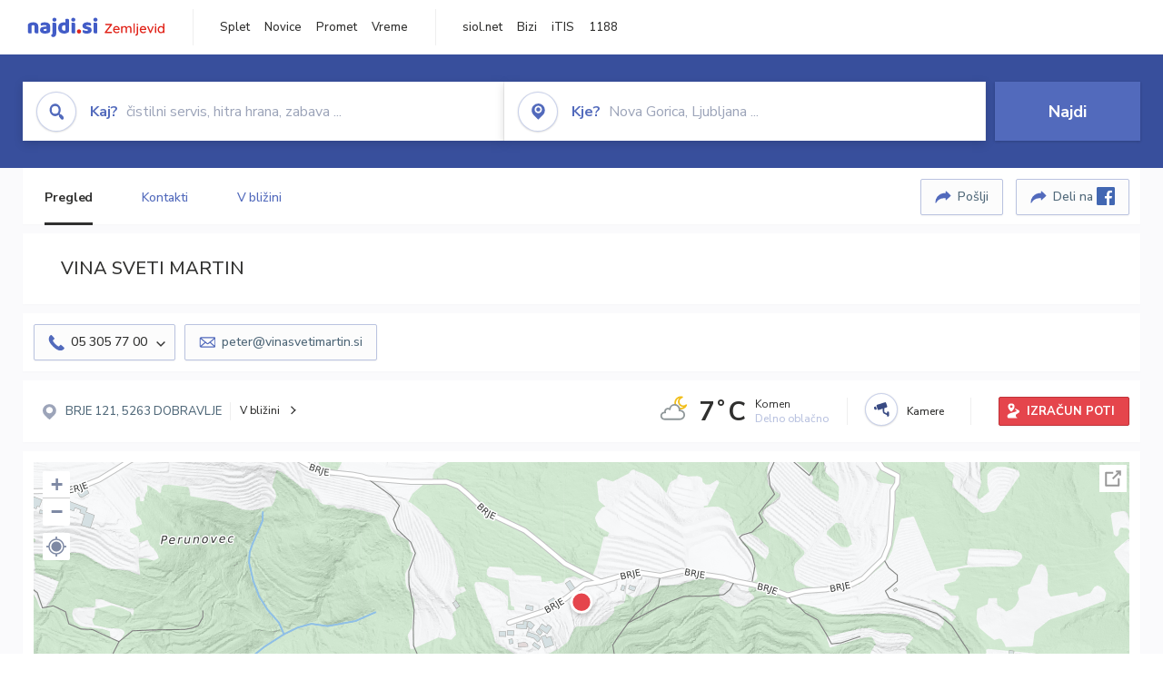

--- FILE ---
content_type: text/html; charset=utf-8
request_url: https://zemljevid.najdi.si/poi/POI25385/vina-sveti-martin
body_size: 101046
content:



<!DOCTYPE html>
<html lang="sl-SI">
<head><meta charset="utf-8" /><meta http-equiv="x-ua-compatible" content="ie=edge" />
<title>VINA SVETI MARTIN - Vinska klet, osmica na najdi.si</title>
<meta name="description" content="refrošk, merlot, cabernet, modri pinot, franck, cabernet sauvignon, barbera, malvazija, rumeni muška">
<meta name="keywords" content="VINA SVETI MARTIN, BRJE 5263 DOBRAVLJE, Vinska klet, osmica zemljevid">
<meta property="og:title" content="VINA SVETI MARTIN - Vinska klet, osmica na najdi.si">
<meta property="og:description" content="refrošk, merlot, cabernet, modri pinot, franck, cabernet sauvignon, barbera, malvazija, rumeni muška">
<meta property="og:url" content="https://zemljevid.najdi.si/poi/POI25385/vina-sveti-martin">
<meta property="og:type" content="website">
<meta name="viewport" content="width=device-width, initial-scale=1, shrink-to-fit=no" /><link href=" https://fonts.googleapis.com/css?family=Nunito+Sans:300,400,500,700,900&amp;display=swap&amp;subset=latin-ext " rel="stylesheet" /><link rel="stylesheet" href="../../assets/styles/styles.css" /><link rel="stylesheet" href="../../assets/styles/additional.css" /><link rel="stylesheet" href="../../assets/styles/leaflet-gesture-handling.min.css" /><link rel="stylesheet" href="../../assets/styles/slick.css" /><link rel="stylesheet" href="../../assets/styles/lokalno.css" /><link rel="shortcut icon" type="image/png" href="../../favicon.ico" />
    
    <script type="text/javascript">
        var jsSnippetCollector = [];
    </script>

    
    <script type="text/javascript">
    var pageData = {
        'pageType': 'map', //Dodano, fiksna vrednost
        'pageCategory': 'kartica',
        'advertiser': 'false',
        'visitorType': 'neprijavljen',
        'poiType': 'monolit;Vinska klet, osmica',
        'poiName': 'VINA SVETI MARTIN',
        'poiId': 'POI25385',
        'dejavnost': 'Pekarstvo in slaščičarstvo',
        'regija': 'Goriška'
    };

    window.dataLayer = window.dataLayer || [];
    window.dataLayer.push(pageData);
</script>
    <script src="/assets/scripts/gam-helper.js"></script>
    
    <script type="text/javascript">
        (function () {
            var d = document,
                h = d.getElementsByTagName('head')[0],
                s = d.createElement('script');
            s.type = 'text/javascript';
            s.async = true;
            s.src = document.location.protocol + '//script.dotmetrics.net/door.js?id=1849';
            h.appendChild(s);
        }());
    </script>
    
    <script type="didomi/javascript" id="smarttag_script" src="//tag.aticdn.net/569028/smarttag.js" data-vendor="c:at-internet"></script>
    <script type="didomi/javascript" data-vendor="c:at-internet">
    document.querySelector('#smarttag_script').onload = () => {
        var tag = new ATInternet.Tracker.Tag();
        tag.page.set({
            name: encodeURIComponent(document.location.href),
            level2: '3',
            chapter1: pageData.pageCategory,
            chapter2: '',
            chapter3: ''
        });
        tag.customVars.set({
            site: {
                1: encodeURIComponent(document.location.href),
                2: encodeURIComponent(document.referrer),
                3: 'Zemljevid',
                5: pageData.poiId,
                6: pageData.dejavnost,
                8: pageData.poiName,
                9: pageData.poiType,
                10: pageData.regija,
                11: pageData.pageCategory,
                12: pageData.advertiser
            }
        });
        tag.dispatch();
    }
    </script>

    <script type="didomi/javascript" id="ocm_script" src="//cdn.orangeclickmedia.com/tech/najdi.si/ocm.js" async="async" data-vendor="iab:1148"></script>

    <script type="text/javascript">window.gdprAppliesGlobally = false; (function () { function n(e) { if (!window.frames[e]) { if (document.body && document.body.firstChild) { var t = document.body; var r = document.createElement("iframe"); r.style.display = "none"; r.name = e; r.title = e; t.insertBefore(r, t.firstChild) } else { setTimeout(function () { n(e) }, 5) } } } function e(r, a, o, c, s) { function e(e, t, r, n) { if (typeof r !== "function") { return } if (!window[a]) { window[a] = [] } var i = false; if (s) { i = s(e, n, r) } if (!i) { window[a].push({ command: e, version: t, callback: r, parameter: n }) } } e.stub = true; e.stubVersion = 2; function t(n) { if (!window[r] || window[r].stub !== true) { return } if (!n.data) { return } var i = typeof n.data === "string"; var e; try { e = i ? JSON.parse(n.data) : n.data } catch (t) { return } if (e[o]) { var a = e[o]; window[r](a.command, a.version, function (e, t) { var r = {}; r[c] = { returnValue: e, success: t, callId: a.callId }; n.source.postMessage(i ? JSON.stringify(r) : r, "*") }, a.parameter) } } if (typeof window[r] !== "function") { window[r] = e; if (window.addEventListener) { window.addEventListener("message", t, false) } else { window.attachEvent("onmessage", t) } } } e("__tcfapi", "__tcfapiBuffer", "__tcfapiCall", "__tcfapiReturn"); n("__tcfapiLocator"); (function (e, t) { var r = document.createElement("link"); r.rel = "preconnect"; r.as = "script"; var n = document.createElement("link"); n.rel = "dns-prefetch"; n.as = "script"; var i = document.createElement("link"); i.rel = "preload"; i.as = "script"; var a = document.createElement("script"); a.id = "spcloader"; a.type = "text/javascript"; a["async"] = true; a.charset = "utf-8"; var o = "https://sdk.privacy-center.org/" + e + "/loader.js?target_type=notice&target=" + t; if (window.didomiConfig && window.didomiConfig.user) { var c = window.didomiConfig.user; var s = c.country; var d = c.region; if (s) { o = o + "&country=" + s; if (d) { o = o + "&region=" + d } } } r.href = "https://sdk.privacy-center.org/"; n.href = "https://sdk.privacy-center.org/"; i.href = o; a.src = o; var f = document.getElementsByTagName("script")[0]; f.parentNode.insertBefore(r, f); f.parentNode.insertBefore(n, f); f.parentNode.insertBefore(i, f); f.parentNode.insertBefore(a, f) })("ec8d3ff2-59ed-427c-b245-d5ba0ea6db1f", "PhADYMXe") })();</script>

    <!-- Google Tag Manager -->
    <script>(function(w,d,s,l,i){w[l]=w[l]||[];w[l].push({'gtm.start':
    new Date().getTime(),event:'gtm.js'});var f=d.getElementsByTagName(s)[0],
    j=d.createElement(s),dl=l!='dataLayer'?'&l='+l:'';j.async=true;j.src=
    'https://www.googletagmanager.com/gtm.js?id='+i+dl;f.parentNode.insertBefore(j,f);
    })(window,document,'script','dataLayer','GTM-K2SMBD');</script>
    <!-- End Google Tag Manager -->

<title>

</title></head>
<body>
    <form method="post" action="/poi/POI25385/vina-sveti-martin" onsubmit="javascript:return WebForm_OnSubmit();" id="form1">
<div class="aspNetHidden">
<input type="hidden" name="__EVENTTARGET" id="__EVENTTARGET" value="" />
<input type="hidden" name="__EVENTARGUMENT" id="__EVENTARGUMENT" value="" />
<input type="hidden" name="__VIEWSTATE" id="__VIEWSTATE" value="+ybj7A93FlvI/I7asM/RqFLO4JSvMPYhq+uLfTNjmPLG4HRb6qZyAyxDkmnZTSmjciGAnS7CKxjYXRxpvt2LdGXZQLCPTO7Ok9WzyoQPaDMe3wmOqKl7k3nJvi9lroUcWWkfcoFHiMN27gXDMmMQhCED4+ruPNIWz8rvrC0kCbUHAXz+nkbnCHrtJ8Fx43grLdrszuHtZJ/5OyILLPxZS7ISrDnOkid1rw8BDdYNZzOTcR8StMQQCCgZqcYepN1krwPUtVE7pxjFWN5RJ8s66qWKl+6+r7bAj35uphG0T6gG2rf9/VKTTKvaIjX9eKCABaIGeD04zHu0ol+22obWyddRSNioL6Ibp0pHnCfZOSt07mOoYAo24LO9RW/Ao1g30qdwnHt/y/qFib5QX16TQwEw3sXZVIrmoYxVSbs2KY2u7ufFj2ymlkDfbSUoG0+oJluaOaehwkRZKN3sMmVj0RyL7I0Ib3p6CUrpUkKvRHXuKJl5gISBJ1GeBf0YC3ALBq2detQd0E3REHqbTo7QODn8/YsGO2A+NDeQdnK8bqvU8ldB2BUtBjINMuI87/8B2ibJxsBiJqeAJ0cEXaGJye86ci8HFBFMQmTxNtjrl/zX1X366s6LhZCht/TCEjjTFnyeIVGlv4e6NaMFHam5cRwLIjmTputFX+00f6/cwHn1Yc7BZUFsjgEOzNMputgsZG8abbdMCQY9NDevYasWYPorny4VRQyP+f4n8wHsYftl7fPr+0ApkPX2kuAQomBND2OOVi4C7JrOr1p7QaGkABrX8gFx0q1hIhQi7JSmvHj1yuVzbJ/wd4ULgHJIJw3yDwjuL3+zPNIAQZVgHYEuB+R5uN3c7uCmXRW9wrYg3obYMSvWsRB7UIiNVNmfs+ktZlxHfdsoMjDUDuwyHS5pfbVKpeQU8P5R5IJRtVyj1Q5rZIc+gozxOzcKDDQ/KbQWySW/9x6ofUm6+TS3armuMgfY8Bx4OVZgMS5DGpRkX5ViMOKB1/Gv70Z0xLgF1OUzh8xf0CW4mgxtcz/[base64]/x/bcK8hLkiz3aRUUppvqaGgLL5IbL82JGzIMBgprlgng0euEGpkQFt4EFkdCqcUacKa3EiDqBecVWP4jODzluaVMZFIUMhsIioSRy0NAzp7tvsja3dom5EwgkUJHIR6WTjNSXkXyb/nRTgY0mhAMHh2cZwz28FSvV8j3gZBj0XZf4avb2FNsGsSsj0TmN8xjI7tpviBwPks7gtRhbjtmAobaM0izhOEnw+MOepRx9XW87QPf6PpbqkgJ2nArHbAPOki1PNbOkuq8F/tehs3qG1t36ni/+Ja6kUZ3plKr4Lj2I9Ly4jFUwTxD1jxYqbaLvd8w8PT0H/vmZaYs1FlhrwQxCZoNcdDaDt+gbPgXoKcOAf3nS3/l5XKSGtM3AZGTFli40+9fMTeaMcVOrQRxLC80CzNhZrEGzT+TLi/yVUEbHLwr8i9L8rS8PaSW9y8bJcQP7GVhnNVhczlAQSakYzoDXDZNRyCFJb2+Drp25FXKDo/vnp6041iJppLN8FdB8xpVO1K88lFq1R3DzqzGfU5/LiQ4zH2jUfXhfIolJUx+NyQzPT+/ptLLb+y0HOemix0RoO1/RE1Znz4lkBTRrA81HKN77xG0AF7kRXv/Ij6+dzA6m6k2pkzY6cB6RX3xK4bMIQXAXftvN5EleCHzCPEGSYWp5MtutiwzKtFvV+SB4ni1mlh89aSMyA6SlJCL+1Yfnh+Ec6Dcm2TYCh88TLx8unI8AMVjHyRkb0ZHy3dfVDAL2njwyiLLQ/XCBS4Pr0eeHJFBXew5PKAeTMiL7GYasROGMBCMdHnzZJqkmY7FUkULSrlvsfKlTU2TVeY+6YMpg1M3DmqDFFEvaAkLElDGRim5GaS/6nkpQ9W+5W5qTNNsR7649cDFh3f7DXWR40LoCgx7lhYNY637oobH0P31v8bvk2OclmKUwc42iZzGnRVX7Q7ZiWAqqPYKh0F2VstXcJx8nCCEtAEOje6TdXlHaLv6dXGEKGNh8JRWLKZXy2RrQS5Zr8eQ1z/s9JUd+0Sut674eLbQF+qfkcveE+mfEzaN939wMNe+4O8I7n7ql+8Z7uDPq6IiBEtqwHzf5FL/afXFVIe3eL98iTpejNbp/kyLS2T+QIV1aXhvHT9j6o+nYnvQ3zQikB7lau9fQO8MDCt30bMl7RAreLPYx+RpgZq/XHelB7Sn0uASIgdC2AZx4EWr/YQRPCNW/8AnPeyHipQbcouzPtge+z9HQgwmxyEfiYFmaaAJh+2/WWvBCMThqrC2AmN8bxB1VnO3dsXcDsu6ZSgjgmrqYHenHnYfPpHg2DLQl7JXBjGrgHZu+afV7v0jmRq/j82DrNWNlsenmoketldZOB18atsMA+Kf/OY0reKvZCui/07TWo4aVajMYTdTIXK3kh9Kn0lXIEyblK+A0eAHc1CfnfoR7hzwe9ES6clyze4i/faJ5RBrz7dHuC05AnVifxWfvil7FZuY9ruZtkyJkEL8Totf6Eb7zbYpI9jhNFhPQK+CsarhO83IrtZG6GCtICbO5geuVxMwxSR3N5dyGBYShm/hxb2BdLifKPYcUT32g+dX1OlUMaMpsWPBKDn8ugFvsKtHWqARlkz+q8EK1oSjj7HD2VIT7Mxg5bu+tXoc1bK2/pkFRS4jL6sbRILMA9TXF0MkX9HQ64lkSNH6g+oxMYwgXmGjhQjhdAU35ukyYMY1Gl2dq/HW6WuwarkDhQ43nzhhi7aRBplhVPIYwYIhcMIwerL6MsQIz4epdp2JVmUnYAo/PyRiUk5VAkSHi3IV2PrfaL41Gz6Clki5AkN0yw6UcbgKXkJHxOok/e1MvPJUHvRQow0930wytj2k55OtVmjKE5XdJ+zgQ8H2HaYsvpwFWhAfUVwoZCpyLX3k6psrrUep0pRzT3xk1pR4Szl7Jt9QXtiy1G6eerHVwWuGltNgdO/g33k7326EssjkESzXvz8yZMBkpXwQq5TMoH0kxfNydChz2lxzDU/xW/dk3woWz8t7Ai+Updb79pBPh90UQMf+SGUZZiYlN07yU4Gj10E+oQW06GZGLlLyhbspoHH/RzaBI8lqQgM1OzF48lg0+RBUzAv8/xGS+esO+aNkmNqLq2AAADeS53uLjnt5BJjUfqZnnCdHw6Xpjea0w1Y0/RDNOsVelQO8ehLOjtNgQnkQnttjqzIgmRSP6U7JjQTC2DH6HmKA+hCMVFJl6gxhACjNz7gPSo6iHyWK8T87M37t7gTUSZ46bzECjvUF3Tvn5/AsRyVC2XFKU5mEWZrxJS85LF3PvJ4ZFfMLLb6ldGaEbTtpOs7a25fErZ1GhIqbxn9sBia/3g+nQSCtiQvITUab1nz0W4CVnEDrjb2Bb2hHzDfO1UQNHonWZ95LhqkJEbXMkqQZZBsVLA4mtQbCMp+0uRheGtpigkLYepmYklekv+OC9G/wdy6ob/2XbDuUU2CnHfZpcpBLPu3P8hfjOwT03Bci09MLpIqHCozjPt/35Yl+GjpjcC0kn/L+j+XfSxbyI+r3mt68YH50z+UHfWscuWKTF9B3a6/XjKS6Cx1RBKFZ+Yti7UgsgmNnI5qKl9tb37AapLdpPbuvDyQ5rIqOFa5MF9GizsacKlJMGXxHesKCtd39OFUhvOnCWkXtST7TFQg3CwSCIvpd9OMKCExAqArENitHS/3V4RkCSq3tGwldVff9Zj9jlASuKzGQFvGlD3A44Ttw74p9qE8jzDcEYPbNediTFLvRGFoCcBpHADvC8Uji5mQ1EhFOj71w/GXaIyMWKsCDGUzVMAlF3RbC1XP/[base64]/V8UWjefI033GZyiCOAD8gb9/wsiyH6pBVapFfoPPL9fbRK27a5NsSTdNEd+NvR9ZZJ3WVbRUrbEzlpAyQtigNc+l16zHh5cCvyWyZhUb+xK/KvKEatAM0UdtbSrmHixQXhNF+IQdY35AlDnM4KoxDbCiM8LSic+pAL8RfVOAX8+ks091pfDFOYr//ICdJdzBMG7uxF/vR5iR6JtViH0b1G1Z08W51lU+NXgwz6OAKSLWVTY+yg8HgsVxDnPfj7zqi/k2cgb6Kg15QoakMw6Sa6PWTUUJ460eOELmKMoqzrRzwHT3rbfebHCz8pp4SXhO7z13A5IZF6fayx7tXnDXD9AKHsoeVcjhaTRdIXf9s30cA9GF4yxysJemtKGZxTVtSB17fu+vZ4BaAoF+yPiOlVDto8vccENYIrCQ+g71fCmiHcRkEru1x06Imzs/pZkUrf1b+c1yKzlSrMIaDValQ5WT0sdA998jcv7IaCreYfeSeyIvv2sm3H/[base64]/3TQEZG2dWqZOHBvInAwUsLN/Loyeqc34CsD9EGM7POWkuP52K+9leJI2EXQ8cgaFsEx2ajH/uNQMqs5YzyGGtXmRqWMzAb4q2H+fsjQHlI6LhbOhYG34m/r392IvE8snT7zwqr1qS/WAeQrCOmcVLTH33A0BatJzLlgtHZ7WnTagxvaaQ7YVvgIeT4q0MaQQvsPzPUu8cjavNRg1280mJE3xJ6APSKyc3rA4+Wt4t3skRXXypTPgSc2Lb4QHuXR6zJuj9WNrjponNJ/B6fnrVM8+wE98WV8rbHvXdxTS+s3MJPd49nbWy3PWDvq4tgfTpZFSzn8cIDa/[base64]/Cjin7VVGxibuc1qxVgTDCTVQly67CVhMuC/YOdUcNbYjfyNiuB8slu1NEnxyH0njtxaX/NPqUNj6bR9lp6GBr1LfxvawSFpn1+3GURkcO4MX3KMwE3IkuymFNKD/G1pmguT/CDTJLCjvdDycphkJFkKkqp2o22x+eSWD4pBRs8WybyzwbrZigxOI8EH7RL7hwbTLfGPaUdvdDPMc526Ne/cP4KVGzUnRYb2LnF3TCX5FQ4Y93rzLo9svrYRV+4c7SAo5ZsiufXsDJhvKGdcMHuvD9hVDfgOBQ90jrRZUhTSlV73UdLK0j1jp/e+mZfWWKzY+7oELCbK1lfYTku3HBfZP9pjvnF+L+PDPLniV3gcPsXuHulpc2E1Bbk09oAmU7O4KnF+U1UWyVZ4bWiFqwmiOPlAM70Jyp+YOLJd0kpQX8eIZ1ktLe5q5biybiQEgzUfpy8MzVg4mjypNDDWPqdd1hlQX7Wij3G32hRM0QIxvEsY3D7OeX0RqC7JXG/5uI8F60IEk8FVYeeWklx64kee6bWceVqFEPBX3YtzfjrX1zt+QUHkYI0G4Ur6SdbiwEK8wk7oKthpr3d1SmSOIyBU4YHPcTm+t4nN2Bhib/yQLGmTQ8XtX2E9Rq5VtuJHybgr5I/w8UlyqXy1YxVrmDdQCg+srKces1vp8+N2eRskMH5D+a3HVCmpf4jKvWM0X4Ka3Hv9uBvHqR3u7XPePoNzhCGm6FLsZb32JXo/uwFWtCkIExaCEgHTGaGydODnWWStfE76GbTOzj2gezUu+kIew0d5jeMrO+zcZUWLSCjGg4dFFbDJCeJM0YnQrFXDpHoRMCaVAfRccC85tseTa/fxxoPEBCi7l51kOwxiAwqTinXnbcWpILwe2ZixY+NAliD9UoiLHg6jurjojkU/[base64]/PZaqbbuw8qy3dLuLngc3rFXje3RgZ7clIXljZQigsLUCeJgt5xt30gHXdPpStlHKNMtuEqd/XUUIaFA7XEAS61+yEYIqh45d0Rzc9PWCZp7Zq0Klc6C69ApKXu36y1CYnndYKXLublr+dkRccVFvqQ/mA+O4m5bDi/593L+/R9N4QX6RfncvlmqRnlz1ZD0huIHwkNw+K/Kn2H/cVt9ii0s95hUTSiwnAedqKi8zHvzzayz3Mb+1Nk+FqV1Tor2GNSpyob2Uo/Uiwtcjne2Jjtp72jriy0eUL4ESFpiDa9s20RvOppH3VNWfStLz8hDVY+rvvi18W03GfhHrBaR/TdY6JyUle40Ofr88n5UfL4P114ByhY7o7dEE+zY+eCFSqWzpGDFnmqveBu2O758BAEnk/rHpWDpeExUa4eQ56R5Do8C70J/HeK4Rdvpbq42WGZKVjN2Kj0ijavYMFtp/nHyI1oK99cVq7/ORH2vwvGv4qc1VH8T0bX1nIbPyZdf1C5ZhwUh3BHlD9Lu8QvRRqlUAr9xq0/7nzcn682bnBRN2tpVRBHf10W5n0tQdVnOwqT58n23ootq0cnk4N9ThX2Kxc2+kSBsXvq/EQCgtvDhIxdiPy3EyQS+mvR1GW/16N1ABFAdPMtOhf8OUZddanGNUFfSsFVWaggVewSIv90BSL8Z+vJUXoSD5ggDI2rqgUMmcyXYY0tnBM7giGROVPHVatniusLUtAhULOIqJvePWtuT0WmzksF0cqYHdThRHtGmMiI2gzy1FsDS2vIZ+nxfw5gqec5400FRetH79evkiqeo0+khCgnIP6Bzhllp/fZRgFJ8Q4eD9L4bpDrm/CAiuekDn/0w/XVuzyAAk+sMs9wpXptUqXBmqnFAN9n9tgzinBa7n/WDAwqHlpU4kEpQGaYqR0kfVlnI7PN9Diha1Iit0jSReAoF/UwqRXYhfWtkMd05rXFMrcD5RB8LvsCct1zXgPfelncciXN60pVmcwgQ8p2jPvR1LxgCxaTj2AuBIZrw3BFw17husplaSvAal2k5wJ2gi0l67s3ZTm1meoYhKdpkXohUtJk4qZU5hOoFOznEU5/mZM+ct+qGvO5oyio0pWc7L++x2oE7dRjMdTItaOr/E0IHkMAiM0PXMx4MUODDKel+QQPeK6Q50zJcddFLAg2Iv5R9tTlJdMINStdtqUG3eXd6I1jbKq6301DtcyQjxG/cIaD/grHequnAwdTun1Xnxeka8YEFtBs08ekTNWRv0FUjef52W5O3q3F+tSzI+e9l3pS5tZqnNbvkt/A3h+MIBJzlXiuG+zgYfUjgLXy3c+WpnBvGINX7TpBO8D/[base64]/NJ5rxqPzz8/D0iCuriBYaIG9V7RXhcC9i0wMa9SCMWAcRPFmNOoDsl/wIPmIhOs6JONVPv75+G2gdGAR/ODfsaoNeHSqXYrnfmBulS+5jdMAFh7LPjG+U4lg8zhbPXGlWMrufPVS4t0cNcCzhTbc8dgnmtB/WyDfMYkDwS4fT/ZIvhKAE7SSmWey4A61ZoBQqxcrLb97e+yXo0eA8SHZSk1YbrrAVNp5sND0SODDCwbxKIYK6hBbXA/o9+vvDMBcUtk+0yWVBZaNF0bntPOvMmOV1qPRqxq9psrIvLVR3yTvxeuz3d3UTUuEJ06jEJEaAVAhphm99fvstHr0DSHExdpGwmj2Dc3qTt6FX4/dVrpuen4GELWwgbPiE1UFmwbvXbHuRNtlwIAft2mYAcx5BwE311rRHtSaZRuP63c76wrYpq3u6W9lwJ9AO/MRT6JEaAPIKpChrVQB10ewZ6Xe8+8B9tf4BXZFCIwo0FDFEnKl3UQ8P0uH73yZmbiqvawWkZi72+YorjNnuO3ZsQj4f0rQ8ae9e3/l6yMSOTlG6BA9BZphxzuKx4jfcTAs9IhzgQbHLl6IYa1KGE3tB+UpsfRiIQwXTUrie+xQD57SkwbFSS+OsOlD4/MyBlj4ElRoIdWEuveI21S7dUA9t3qgk9flYIYA/dBWwv5m8X0L5aC19kBkB3ALX9Ezu7/E2JXuDsQElGBpGVh/fxpZ5F3mHBqDMYTdTbdYBzMkgA6VYvM0fJds7JayR5dlXpy1Tl/EcQOCpIIne/LBf39ddKnE+nJwOe1d82Qwn3sjRY/L7AY3FCu2f2OLawMWHQbLHSNfMOghbRlycJoIx6e3Yyj4IFd0C1Pw8mZOxJG/BSSu9NXdnlnQPuZx02RajcZyLgVTtp2D2csspl25TYYzsX7LG0nQhxq/sk1k1o9yWVwtKIaHB4FjEW8p11wIrEOLn20IXLxiUvzsD+yllUGg3HkFGhSinWzXA03y8m4UR/XzcOGDGJazKTduphjnEcszNlCHitMe658YhZSyWen2nfwwqhjiXRYsKKdFru02y87kWGpegpf46FM2pBtR+vZhhG/wBFS1Nq1iv3h/mY5oQsJJqx3rzTOtNNKemtKUy0rzWWTbzicqTXel+4cTeRJGJyiA8AVtq/Xg4Tz75uTsrFUxBTQgnqYaR3p2Mtt/BGCsUsAPoa5jwC+4f8zW/gmYt6sy8IulqwaKudEYv5Odc9YyFgidfgdsC9lkFv33Nx0O7G5/6OuCwp0Oe2OtD6iXMW0qx1slTjaegr9v5FUupcPF0mtV0iJ/D3zhpTFfDUvLMf7Rj/NPDxeDBb+9DoJiOuZ1di2RykP/bZVn1m/ovxtuI/7s4MzXX7pdqICuIllSCEKa37lDn65fFNX9h7/vWc5UmeKgdbU8JmN/kFHoUCB7MOUoztSCxEhRQ7cr+jqCXS3W7K74HgxJcccVfSSJVm7f7XO6o9i8LBR+0dD/jCjk8siQQq3Q1fE7ve8Q8ToP19odM3Q6ZYQDZcrzaTvJPHQvTBVeKql7CzSZC+yq8EJ0dysbUpQFEvcRqoHcSu+aiNeWGM6D5ERkojKXfBYGpQnYsfyJ9xkk+V48hALDNYEFnKUNgOaNDRSkl1RfIifjks36lbKy+qbaMqsU44tNAMX318w84KKKJ67vZW/0ASKse0740jJy9DAlq5hgpnX61Vh+4Yts3HRKRX4MrI2ch+Umt85jSQGyICOMR837VLuoOnTPn9KuCwl5uyVwuOKyH0iodRDrA0us0XOU/sZqLmr30r3XgkphA4Fal8OLfYJ4l5pT7vgRKdmNIfn7xConf3+ILbMae7QfoZ7chMWDaDkS2e034os5yhAzt/RSISnOFNchoMynGkV3OdzH8PmFTWdidfkLljVcu2V0IS0bugBJRqqXRWLZPPuix8KDfmpVmVoqAePECu2xEIAxEeWlkbVIr7oCS5sbftSkn94eoxGo0wC8swOyc01SvTYSvWxffUZsV9WmoeR1nJBu6nq37jeQQipd/PJTrYJnc+uNnIACmSLECmQgbh4bnWZF613Sbw4GLnDMmsYcyWfaL/QIsNpHAsTs2D+O+0RPJM4QB+kwjxntcIh61kHi6NwjqHsjLZEddjT9Fsxpa/Wm8uqbmAvLIgPxV7M02BYvkoiTVHBHHFHE0eUOUYJzFwGfr+Os7jdRVD/+Zk/X+JgvOyY3cbzWDp2eh6iGwV+cHCRf/AvOBbIhXb2mlC0JJwBLKqp5sgDn4YRwHXZJoYaeBVGa6dm2KqICPqLCupPcj5ebcNGHzNeaSj/6MjYIsjYugKvf9zyjevfVFCGNv+dEBnanKVx7A9S4LVYkJNc1uHnIriPIcjtmMDIEYVK4Zl5MZrsv+s+XzuhPHnPrTVcbeNHPIxc+NHYE/[base64]/[base64]/IGazJVraBGuBqrBTJ6GaztkDFSAoUmYso64/Aw5jsp/T9li7jv+jXBDtPdF/[base64]/L1XBPyKFowi6KV3S4uQJwFQkImbcojkw0P5pEq97muoWlClxYWn99LFsV2MUIK3/h7iEmUIYURQLUGk+ytHrc0PgSJUxQfZ1T9RdMWGzSRGz+Ly4z2ADUBUdyL0S5j2qiAPzHcR0+RdIDyPxNqv6yU5x2iIVN2GNaMlIhkwejOthRP1orYYKAav5epWeY4f9syJCi5wtpHG0AWXs2pQl/H6DaldfkCFuyf3vYoKxXWgt/Oha/Qa1TvBUTa3nEL+VrgyHroA7+kg20npb6OwKbWp8/ghqlv9uY1m3j2jdITC2VFXOUbPnnUqOIEwjtEh5ENJO2dQGsEJtBoV4/dTfVY3aDWWQ8pR8Nj3hWyd0mLTfFDUyCEE3h9FC32x9KvCnhuzGV7zP7e50pX+6OIjOz/IPMQZUbjUqrMQTWCgJxEznDIqXgiEQfKY33QVnPqpr4biBYlGQUHFhNN/lwJFASSrLZvjbvA225TBNW7ZX668bHq9LGwiGzqOvreTMsPAbJGCHUh3zqgGtX5hz5Hzgl7eieXYHJvN6WwUBKaNwg1uBG5fI/AOrvLeNAZ0cQYhCDbPj9hez85aeBlu4bGVd3s1O6JmrIJOM87y5ce4Y5FqKkFTnalH6tJ8XJbuZAfwadVQrmoadW9oQYKQt4TxKDbOf+QT5aqhMgJ732VkdQOJLgEdsBgjmtiLmIRMA3jRZNQm/3KPekehx+VxZE8BjFxmJ2TT5Hx/jDwCBbLy8WVH49jIqJa5xPpdiMfLeBE+0SwcWntTgGsTF/3f7oGvdfRjGDiQ8/V5qm55WIFUtIL4/z+xCZAAfs/T3dXcE/3aWoEIxbjfedYwDJETkgygU9eTlE9271qEznvYxP4hE36w9GIsbBigc/WhlOr92FVmpbeEJzpdh0ujuhD7GhlEfE3LHcXPL6m1P46i/CvW4HqsCnVbyv0Lx6bnSot0ivLoYP4fXPhAvdwnwqEtdPd4KiMaolvwL2lKA7HvmsJFtbF6TKIyK7RwscSfdaPtOvZsLX5QXpVt32MQpjGv6M1qzmJfrBIA3qDaQYLJoOc4w9yQTgm6jCH4pXZckHdIBQynUkkGEitMa31h8VRoC4ikpB+YNLAPN/2Oob5pWfVbR50GvI0Hyn0Kz4tV7FxJ0sVHBkXGtiWZa8RvK5Em7zphJwqirS90jb39DVQwwRdZ2ZpxkQsLlGEtqlaUE2rKN4Ck/gfoReENFZybciM0AvAWgzb7ewmAe9Ml5uomE5AX9r7w4mz/[base64]/f7PCccJrNLwoEhvbJikO9aPzxELV3tZ7UhrhmyJsN7u/0+gTis4lTRgeR1N/E3hOw2kbOi6nK24pSlnYTsf8Gcm8o5JvpPwdDgI+eosbCSc+XVzUf6y2uFJ4ikJsP9qaCTxIEDo5PeX9ZSUl6NO3e9tTvH6lfikP8Jnghvv3n7bnp1YqWUzrMRPv77NdGFmEbKfH8OpHbmCmCmb3EhqoZfFrn2+LQIwgY/Xy++6KKFEPZPs7geNqmqPkP41+0+4Fr/FbnaoW5RTgjU3m8YUA7wYmjElwRVq4UThuOseVKWqUUcQZu0oIt2p892hsGi6q4EZ2Vs9Of2cwAGAcixHctR9g2/ShAv+wyPUrmMVtWHh8LTaxLojAfpFUGvBT9SqsD7nRy9oR6tpdbu8Lf4DMXg1gYjxGOgeRSZOiG1m645PyY4s1/H6idC/g==" />
</div>

<script type="text/javascript">
//<![CDATA[
var theForm = document.forms['form1'];
if (!theForm) {
    theForm = document.form1;
}
function __doPostBack(eventTarget, eventArgument) {
    if (!theForm.onsubmit || (theForm.onsubmit() != false)) {
        theForm.__EVENTTARGET.value = eventTarget;
        theForm.__EVENTARGUMENT.value = eventArgument;
        theForm.submit();
    }
}
//]]>
</script>


<script src="/WebResource.axd?d=pynGkmcFUV13He1Qd6_TZMIXGY6gO-60KGhZE9VSgzC_09PWBTVzSfrtGqXEDJE2hcGwzs6_L1zU2hhmRaU7Yw2&amp;t=638901843720898773" type="text/javascript"></script>


<script src="/ScriptResource.axd?d=nv7asgRUU0tRmHNR2D6t1BGwYEedBKbMoFDvZYaHEQ7FjYfIfFSKz5HUnV4xY8HgCmqCyGW_JzlazpehAV09CZ_HHbmnaJG2djvpLG6YhYPxgh97iFx-bin-PlKZppYzgB76lFRvkMfqPi-vka2_tw2&amp;t=ffffffffe6692900" type="text/javascript"></script>
<script src="/ScriptResource.axd?d=D9drwtSJ4hBA6O8UhT6CQsXqbG_US8zHj_Gwzxc7P-ldmmpHsXGdavcBqjjQU_JOpc7lLc0DbzCjeylTRZv9xZc49_TJG0S89Xas94DIjlJgtUy7glatlB9Mq-dz7Fnsxw2KShz0T-zK_I-8ynCHKZSFh_zEMZRewCXwIQ5j6aA1&amp;t=32e5dfca" type="text/javascript"></script>
<script type="text/javascript">
//<![CDATA[
if (typeof(Sys) === 'undefined') throw new Error('ASP.NET Ajax client-side framework failed to load.');
//]]>
</script>

<script src="/ScriptResource.axd?d=JnUc-DEDOM5KzzVKtsL1teH8GeL7Pv8iukUL7MYOdecBxfnUy9Nigq62xuWYrlAYH7P9LU5CQTaBZ5HSIqiED2SOCgFpzJ5KeXPW34gjKp6f7FzCAj450ktIvBX4kqV3hsAMj1Rq7QIY1lJKVFZn3Lb6K5TsQw8KMOAMEzHfkLlPEm-X_eftex_EpJSKNIbK0&amp;t=32e5dfca" type="text/javascript"></script>
<script type="text/javascript">
//<![CDATA[
function WebForm_OnSubmit() {
if (typeof(ValidatorOnSubmit) == "function" && ValidatorOnSubmit() == false) return false;
return true;
}
//]]>
</script>

<div class="aspNetHidden">

	<input type="hidden" name="__VIEWSTATEGENERATOR" id="__VIEWSTATEGENERATOR" value="687FC32E" />
	<input type="hidden" name="__EVENTVALIDATION" id="__EVENTVALIDATION" value="3VkLT2SyY7xhczEHFHgCnVvjx/NX5HFLlPbQ1ypMHXTr2Wntz3F+oTNSJpR+fGzME89fJgkrJfjhjaV/[base64]/HpBQ9Y4oHllccHnvkdEAdiG133rZhesNsKg6M+6LRkkH9lORJNrN5/VyzzZsGjLxJPdPyhu4IYMaD+xxB7UqtT+MSB9Pe+vi4jvSa0ExMf3cFJ1yhYwWskoofJUIqom+N4+uJTmPoMp4OKiZAr23ze5tNUqEa8Kxpy8TyWSeiONOmcuDRY3P5eqRlt3ihE6ysgJnlXXzghb6n7q11ltTTUVAE4OCmC3rEKaih9w6bkj/ig7boq/DmJM/GJDPM6qO0Owsqo2jnLaxFgagiMaZC+xg/yrCjgJ0L41hmhXt/nj073V8m/U8fr26UNmLDu+Ff8KCch7omiutpYZxc1kf/6FO47dmfixxbT5CVp/t5zN7WYeUsNca1GjnJ+rEFWdJPy/OL0fAtNSyraOo+4nlnR9WT62reMm/vuUIlK88ir9QW+4LOvJsnTzg4QDbg1XRorvMeZCyM+idOsX9WTTeIzZJoNN3J+NryWI4b2SLHlAeR1W8YY1T8odylWvBZdHARRg==" />
</div>

        <!-- Google Tag Manager (noscript) -->
        <noscript><iframe src="https://www.googletagmanager.com/ns.html?id=GTM-K2SMBD" height="0" width="0" style="display:none;visibility:hidden"></iframe></noscript>
        <!-- End Google Tag Manager (noscript) -->

        <script type="text/javascript">
//<![CDATA[
Sys.WebForms.PageRequestManager._initialize('ctl00$scriptManager1', 'form1', [], [], [], 90, 'ctl00');
//]]>
</script>

        <a class="skip-link screen-reader-text" href="#maincontent">Skip to content</a>

        <!--[if lte IE 9]>
        <p class="browserupgrade">You are using an <strong>outdated</strong> browser. Please <a href="https://browsehappy.com/">upgrade your browser</a> to improve your experience and security.</p>
        <![endif]-->

        <input type="hidden" name="ctl00$hfGPS" id="hfGPS" />
        <script type="text/javascript">
			jsSnippetCollector.push(
'if (navigator.geolocation != null) {let gpsBother = Cookies.getSubkey("lokalno", "gpsBother");if (gpsBother == null)return;let gpsBotherCount = Cookies.getSubkey("lokalno", "gpsBotherCount");if (gpsBotherCount == null) {Cookies.create("lokalno", "gpsBotherCount", 0, null, null, null);}gpsBotherCount = parseInt(Cookies.getSubkey("lokalno", "gpsBotherCount"));if (gpsBotherCount == 0) {Cookies.create("lokalno", "gpsBotherCount", 5, null, null, null);navigator.geolocation.getCurrentPosition(function(gps) {window.lokalno.gpsLocation = { lat: gps.coords.latitude, lon: gps.coords.longitude };$("input[type=\'hidden\'][id=\'hfGPS\']").val(JSON.stringify(window.lokalno.gpsLocation));for (let i = 0; i < window.lokalno.gpsCallbacks.length; i++) {window.lokalno.gpsCallbacks[i]();}Cookies.create("lokalno", "gpsBotherCount", 0, null, null, null);}, null, {maximimAge:30000});} else {if (gpsBotherCount > 0) {gpsBotherCount--;Cookies.create("lokalno", "gpsBotherCount", gpsBotherCount, null, null, null);} else {Cookies.create("lokalno", "gpsBotherCount", 5, null, null, null);}}}');
        </script>

        

<header class="header header--main header--top">
	<div class="header__desktop">
		<div class="header__left">
			<a href="/" id="ctlHeader_aHome" class="logo--header"></a>
		</div>
		<div class="header__intermediate header__navigation">
			<ul>
				<li><a href="https://najdi.si" title="najdi.si" target="_blank" rel="noopener">Splet</a></li>
				<li><a href="https://novice.najdi.si" title="novice.najdi.si" target="_blank" rel="noopener">Novice</a></li>
				<li><a href="https://zemljevid.najdi.si/promet" title="zemljevid.najdi.si/promet" target="_blank" rel="noopener">Promet</a></li>
				<li><a href="https://zemljevid.najdi.si/vreme" title="emljevid.najdi.si/vreme" target="_blank" rel="noopener">Vreme</a></li>
			</ul>
		</div>
		<div class="header__middle header__navigation">
			<ul>
				<li><a href="https://siol.net/" title="siol.net" target="_blank" rel="noopener">siol.net</a></li>
				<li><a href="https://www.bizi.si" title="Bizi" target="_blank" rel="noopener">Bizi</a></li>
				<li><a href="https://itis.siol.net" title="iTIS" target="_blank" rel="noopener">iTIS</a></li>
				<li><a href="https://www.1188.si/" title="1188" target="_blank" rel="noopener">1188</a></li>
			</ul>
		</div>
		
	</div>
	<div class="header__mobile">
		<div class="header__mobile__top">
			<button class="burger" type="button">
				<span class="burger__line burger__line--1"></span>
				<span class="burger__line burger__line--2"></span>
				<span class="burger__line burger__line--3"></span>
			</button>
			<a href="/" id="ctlHeader_aHomeMobile" class="logo--header"></a>
            <!--search icon-->
            <a class="icon icon-search search__expand" href="#"></a>
            <!--search icon-->
		</div>
		<div class="header__mobile__panel">
			<div class="header__mobile__panel__inner">
		        
				    
		        <div class="header__intermediate header__navigation">
			        <ul>
				        <li><a href="https://najdi.si" title="najdi.si" target="_blank" rel="noopener">Splet</a></li>
				        <li><a href="https://novice.najdi.si" title="novice.najdi.si" target="_blank" rel="noopener">Novice</a></li>
						<li><a href="https://zemljevid.najdi.si/promet" title="zemljevid.najdi.si/promet" target="_blank" rel="noopener">Promet</a></li>
						<li><a href="https://zemljevid.najdi.si/vreme" title="emljevid.najdi.si/vreme" target="_blank" rel="noopener">Vreme</a></li>
			        </ul>
		        </div>
		        

                <a id="ctlHeader_aRoutesOpen" class="button button--red button--medium button--block button--routecalc" title="IZRAČUN POTI" href="javascript:__doPostBack(&#39;ctl00$ctlHeader$aRoutesOpen&#39;,&#39;&#39;)">IZRAČUN&nbsp;POTI</a>
				    
				<div class="listbar">
					<div class="listbar__inner">

						

                        
						    <div class="listbar__item">
                                <a href="/najdi/?dejavnost=Gostilne in restavracije" id="ctlHeader_rptSeasonalActivitesMobile_aLink_0" title="Gostilne in restavracije">
							        <div id="ctlHeader_rptSeasonalActivitesMobile_divIcon_0" class="listbar__item__icon icon ia-gostilne-in-restavracije ia-gostilne-in-restavracije--blue icon--small"></div>
							        <div id="ctlHeader_rptSeasonalActivitesMobile_divText_0" class="listbar__item__label">Gostilne in restavracije</div>
                                </a>
						    </div>
                        
						    <div class="listbar__item">
                                <a href="/najdi/?dejavnost=Hoteli" id="ctlHeader_rptSeasonalActivitesMobile_aLink_1" title="Hoteli">
							        <div id="ctlHeader_rptSeasonalActivitesMobile_divIcon_1" class="listbar__item__icon icon ia-hoteli ia-hoteli--blue icon--small"></div>
							        <div id="ctlHeader_rptSeasonalActivitesMobile_divText_1" class="listbar__item__label">Hoteli</div>
                                </a>
						    </div>
                        
						    <div class="listbar__item">
                                <a href="/najdi/?dejavnost=Dostava hrane" id="ctlHeader_rptSeasonalActivitesMobile_aLink_2" title="Dostava hrane">
							        <div id="ctlHeader_rptSeasonalActivitesMobile_divIcon_2" class="listbar__item__icon icon ia-dostava-hrane ia-dostava-hrane--blue icon--small"></div>
							        <div id="ctlHeader_rptSeasonalActivitesMobile_divText_2" class="listbar__item__label">Dostava hrane</div>
                                </a>
						    </div>
                        
						    <div class="listbar__item">
                                <a href="/najdi/?dejavnost=Trgovina" id="ctlHeader_rptSeasonalActivitesMobile_aLink_3" title="Trgovina">
							        <div id="ctlHeader_rptSeasonalActivitesMobile_divIcon_3" class="listbar__item__icon icon ia-trgovina ia-trgovina--blue icon--small"></div>
							        <div id="ctlHeader_rptSeasonalActivitesMobile_divText_3" class="listbar__item__label">Trgovina</div>
                                </a>
						    </div>
                        
						    <div class="listbar__item">
                                <a href="/najdi/?dejavnost=Picerije in špageterije" id="ctlHeader_rptSeasonalActivitesMobile_aLink_4" title="Picerije in špageterije">
							        <div id="ctlHeader_rptSeasonalActivitesMobile_divIcon_4" class="listbar__item__icon icon ia-picerije-in-spageterije ia-picerije-in-spageterije--blue icon--small"></div>
							        <div id="ctlHeader_rptSeasonalActivitesMobile_divText_4" class="listbar__item__label">Picerije in špageterije</div>
                                </a>
						    </div>
                        
						    <div class="listbar__item">
                                <a href="/najdi/?dejavnost=Cvetličarna" id="ctlHeader_rptSeasonalActivitesMobile_aLink_5" title="Cvetličarna">
							        <div id="ctlHeader_rptSeasonalActivitesMobile_divIcon_5" class="listbar__item__icon icon ia-cvetlicarna ia-cvetlicarna--blue icon--small"></div>
							        <div id="ctlHeader_rptSeasonalActivitesMobile_divText_5" class="listbar__item__label">Cvetličarna</div>
                                </a>
						    </div>
                        
						    <div class="listbar__item">
                                <a href="/najdi/?dejavnost=Bar" id="ctlHeader_rptSeasonalActivitesMobile_aLink_6" title="Bar">
							        <div id="ctlHeader_rptSeasonalActivitesMobile_divIcon_6" class="listbar__item__icon icon ia-bar ia-bar--blue icon--small"></div>
							        <div id="ctlHeader_rptSeasonalActivitesMobile_divText_6" class="listbar__item__label">Bar</div>
                                </a>
						    </div>
                        

					</div>
				</div>
			</div>
		</div>
	</div>
</header>


        
    <div class="site" id="maincontent">
        

<section class="search-inline">
    <!--filter.html - START - 1/1-->
    <!--<div class="container-fluid">-->
    <div class="container">
    <!--filter.html - END - 1/1-->
        <div class="search-inline__wrapper">
            <div class="search-inline__form">
                <div id="search-form">
                    <div class="input input--icon input--focus input--focus input--dropdown">
                        <div class="input__overlay">
                            <div class="input__overlay__icon icon icon-search icon-search--blue icon--circle icon--large"></div>
                            <div class="input__overlay__placeholder">
                                <span><strong>Kaj?</strong>&nbsp;čistilni servis, hitra hrana, zabava ...</span>
                            </div>
                        </div>

                        

<div class="input__dropdown">
    <div class="input__dropdown__list">
        
    </div>
</div>

<!-- example with inline SVG icons-->


<!-- .example with inline SVG icons-->


                        <label class="sr-only">Kaj? čistilni servis, hitra hrana, zabava ...</label>
                        <input name="ctl00$cphBody$ctlSearchInline$inWhat" type="text" id="cphBody_ctlSearchInline_inWhat" class="input__field" autocomplete="off" />
                    </div>
                    <div class="input input--icon input--focus input--dropdown">
                        <div class="input__overlay">
                            <div class="input__overlay__icon icon icon-pin icon-pin--blue icon--circle icon--large"></div>
                            <div class="input__overlay__placeholder">
                                <span><strong>Kje?</strong>&nbsp;Nova Gorica, Ljubljana ...</span>
                            </div>
                        </div>

                        

<div class="input__dropdown">
    <div class="input__dropdown__list">
        
    </div>
</div>

<!-- example with inline SVG icons-->


<!-- .example with inline SVG icons-->


                        <label class="sr-only">Kje? Nova Gorica, Ljubljana ...</label>
                        <input name="ctl00$cphBody$ctlSearchInline$inWhere" type="text" id="cphBody_ctlSearchInline_inWhere" class="input__field" autocomplete="off" />
                    </div>
                    <div class="input input--submit">
                        <button onclick="__doPostBack('ctl00$cphBody$ctlSearchInline$btnSearch','')" id="cphBody_ctlSearchInline_btnSearch" class="button button--blue button--large button--block" type="button">Najdi</button>
                    </div>
                </div>
            </div>
        </div>
    </div>
</section>



        

<section class="buttonbar">
    <div class="container">
        <div class="buttonbar__wrapper">
            <label class="buttonbar__dropdown dropdown dropdown--left mobile-only">
                <div class="dropdown__button">
                    Pregled
                </div>
                <input class="dropdown__input" type="checkbox">
                <ul class="dropdown__menu">
                    <li class="active"><a class="scrollto" href="#overview" title="Pregled">Pregled</a></li>
<li><a class="scrollto" href="#contact" title="Kontakti">Kontakti</a></li>
<li><a class="scrollto" href="#nearby" title="V bližini">V bližini</a></li>

                </ul>
            </label>
            <div class="buttonbar__navigation desktop-only">
                <ul>
                    <li class="active"><a class="scrollto" href="#overview" title="Pregled">Pregled</a></li>
<li><a class="scrollto" href="#contact" title="Kontakti">Kontakti</a></li>
<li><a class="scrollto" href="#nearby" title="V bližini">V bližini</a></li>

                </ul>
            </div>
            
            <label class="buttonbar__dropdown dropdown dropdown--right mobile-only">
                <div class="dropdown__button dropdown__button--button">
                    Orodja
                </div>
                <input class="dropdown__input" type="checkbox">
                <ul class="dropdown__menu">
                    
                    <li id="cphBody_ctlButtonBar_liMobileAShare">
                        <a class="modal__open" href="#share" title="Share" data-url="/poi/POI25385/vina-sveti-martin"><span class="icon icon-share"></span>Pošlji</a>
                    </li>
                    <li id="cphBody_ctlButtonBar_liMobileAFBShare">
                        <a class="fb-share" href="https://www.facebook.com/sharer/sharer.php?u=https%3a%2f%2fzemljevid.najdi.si%2fpoi%2fPOI25385%2fvina-sveti-martin" target="_blank"><span class="icon icon-share"></span>Deli na <img src="assets/images/fb.png" /></a>
                    </li>
                    
                    
                </ul>
            </label>
            <div class="buttonbar__buttons desktop-only">
                
                
                    <a class="button button--medium button--icon button--share modal__open" href="#share" data-url="/poi/POI25385/vina-sveti-martin">Pošlji</a>
                
                
                    <a class="button button--medium button--icon button--share fb-share" href="https://www.facebook.com/sharer/sharer.php?u=https%3a%2f%2fzemljevid.najdi.si%2fpoi%2fPOI25385%2fvina-sveti-martin" target="_blank">Deli na <img src="assets/images/fb.png" /></a>
                
                
                
            </div>
        </div>
    </div>
</section>

        <section id="cphBody_ctlDetailHeading_sectionHeading" class="heading">
    <div class="container">
        <div class="heading__wrapper">
            
            <div class="heading__title">
                <h1 id="cphBody_ctlDetailHeading_hTitle">VINA SVETI MARTIN</h1>
            </div>
        </div>
    </div>
</section>



        

<section class="buttonbar buttonbar--white" id="contact">
    <div class="container">
        <div class="buttonbar__wrapper">
            <div id="cphBody_ctlButtonBarContacts_divButtonsHolder" class="buttonbar__buttons"><label class="dropdown dropdown--right">
    <div class="dropdown__button dropdown__button--button button--medium button--icon button--phone">
        05 305 77 00
    </div>
    <input class="dropdown__input" type="checkbox">
    <ul class="dropdown__menu">
        <li><a href = "tel:05305 77 00" title="Kliči  305 77 00">05 305 77 00</a></li><li><a href = "tel:031200 111" title="Kliči  200 111">031 200 111</a></li>
    </ul>
</label><a class="button button--medium button--icon button--email" href="mailto:peter@vinasvetimartin.si" title="E-sporočilo za  peter@vinasvetimartin.si">peter@vinasvetimartin.si</a></div>
            
            <div class="buttonbar__buttons buttonbar__buttons--split">
                
                
                
            </div>
        </div>
    </div>
</section>

        

<section class="addressbar">
    <div class="container">
        <div class="addressbar__wrapper">
            <div class="addressbar__left">
                
                    <div class="addressbar__address">
                        <address id="cphBody_ctlAddressBar_addr">BRJE 121, 5263 DOBRAVLJE</address>
                    </div>
                    <div class="addressbar__action">
                        <a class="scrollto" href="#nearby" title="V bližini">V bližini</a>
                    </div>
                
            </div>
            <div class="addressbar__right">
                <div class="infobar">
                    <div id="cphBody_ctlAddressBar_divWeather" class="weather">
                        <a href="/vreme/99164b5568039c5d681f23b52d4e7037/Komen" id="cphBody_ctlAddressBar_aWeather">
                            <div class="weather__icon">
                                <div id="cphBody_ctlAddressBar_divWeatherIcon" class="icon icon-weather icon-weather--partly-cloudy-night"></div>
                            </div>
                            <div class="weather__info">
                                <div id="cphBody_ctlAddressBar_divWeatherTemperature" class="weather__info__temperature">7˚C</div>
                                <div id="cphBody_ctlAddressBar_divWeatherForecast" class="weather__info__forecast"><p>Komen<br /><span>Delno oblačno</span></p></div>
                            </div>
                        </a>
                    </div>
                    <div class="livecam">
                        <div class="livecam__icon">
                            <a href="/kamere-v-blizini/POI25385" id="cphBody_ctlAddressBar_aNearByWebcams" class="icon icon-livecam icon--circle" title="Bližnje spletne kamere"></a>
                        </div>
                        <div class="livecam__info">
                            <a href="/kamere-v-blizini/POI25385" id="cphBody_ctlAddressBar_aNearByWebcamsText" title="Bližnje spletne kamere">Kamere</a>
                        </div>
                    </div>
                    <div class="button-group button-group--right desktop-only">
                        <a id="cphBody_ctlAddressBar_aRoutesOpen" class="button button--red button--small button--routecalc" title="IZRAČUN POTI" href="javascript:__doPostBack(&#39;ctl00$cphBody$ctlAddressBar$aRoutesOpen&#39;,&#39;&#39;)">IZRAČUN&nbsp;POTI</a>
                    </div>
                </div>
            </div>
        </div>
    </div>
</section>

        
        

<section class="map">
    <div class="container">
        <div class="map__wrapper map-container">
            <div id="detailsTopMap" class="map-details-company origin-map"></div>
            <a class="map__expand modal__map" href="#map-modal" data-map="expanded-map" title="Celoten zaslon">Celoten zaslon</a>
            <span class="speed-scale hidden"></span>
        </div>
    </div>
</section>

<section class="details details--compact mobile-only">
    <div class="container">
        <div class="details__wrapper">
            <a id="cphBody_ctlDetailsTopMap_aRoutesOpen" class="button button--red button--medium button--block button--routecalc" title="IZRAČUN POTI" href="javascript:__doPostBack(&#39;ctl00$cphBody$ctlDetailsTopMap$aRoutesOpen&#39;,&#39;&#39;)">IZRAČUN&nbsp;POTI</a>
        </div>
    </div>
</section>

<script type="text/javascript">
    jsSnippetCollector.push('{    window.lokalno.maps.detailsTopMap = window.lokalno.MapHelper.createMap("detailsTopMap", [45.86034900, 13.81236500], 16);    let t = [{ lat: 45.86034900, lon: 13.81236500, icon: window.lokalno.MapHelper.icon_dot_red, imgUrl: "", imgAlt: "VINA SVETI MARTIN", title: "VINA SVETI MARTIN", address: "BRJE 121 , BRJE", url:"/poi/POI25385/vina-sveti-martin" }];    window.lokalno.MapHelper.createMarkers(window.lokalno.maps.detailsTopMap, t, null);}');
</script>

        

        <!-- /316183515/najdi.si/inline1 -->
        <div id="inline1" data-ocm-ad style="min-height:250px"></div>

        
        

<section class="details" id="overview">
	<div class="container">
		<div class="details__wrapper">
			<div class="details__heading">
				<h2>Podrobnosti</h2>
			</div>

            

<div class="details__section">
	<div class="details__section__title">
		<h3>Kratek opis</h3>
	</div>
	<div class="details__section__content presentation">
		<p id="cphBody_ctlOverview_ctlOverviewPresentation_pDescription">refrošk, merlot, cabernet, modri pinot, franck, cabernet sauvignon, barbera, malvazija, rumeni muška</p>
		
	</div>
</div>

            
            
            
            
            
            
            

			
		</div>
	</div>
</section>

<!-- /316183515/najdi.si/inline2 -->
<div id="inline2" data-ocm-ad style="min-height:250px"></div>


        
        

<section class="explore" id="nearby">
	<div class="container">
		<div class="explore__wrapper">
			<div class="explore__filters">
				<div class="explore__filters__title">
					<h2>Kaj najdeš v bližini</h2>
				</div>
				
				<div class="explore__filters__filter explore__filters__filter--select">
					<label class="dropdown dropdown--right dropdown--checkbox">
						<span class="dropdown__label">Top dejavnosti: </span>
						<div id="cphBody_ctlExploreNearby_divSelectedTopActivities" class="dropdown__button dropdown__button--button">Nobena</div>
						<input class="dropdown__input" type="checkbox">
						<div class="dropdown__panel dropdown__panel--small">

                            <input type="button" name="ctl00$cphBody$ctlExploreNearby$btnTopActivitiesRefresh" value="Osveži" onclick="javascript:__doPostBack(&#39;ctl00$cphBody$ctlExploreNearby$btnTopActivitiesRefresh&#39;,&#39;&#39;)" id="cphBody_ctlExploreNearby_btnTopActivitiesRefresh" />
                            <input type="button" name="ctl00$cphBody$ctlExploreNearby$btnTopActivitiesClear" value="Ponastavi" onclick="window.lokalno.clearFilterSelection(&#39;cphBody_ctlExploreNearby_hfTopActivitiesSelected&#39;, null);__doPostBack(&#39;ctl00$cphBody$ctlExploreNearby$btnTopActivitiesClear&#39;,&#39;&#39;)" id="cphBody_ctlExploreNearby_btnTopActivitiesClear" />
                            <input type="hidden" name="ctl00$cphBody$ctlExploreNearby$hfTopActivitiesSelected" id="cphBody_ctlExploreNearby_hfTopActivitiesSelected" value="|" />

                            
							    <label>
								    <input name="ctl00$cphBody$ctlExploreNearby$rptFilterTopActivities$ctl00$cbTopActivity" type="checkbox" id="cphBody_ctlExploreNearby_rptFilterTopActivities_cbTopActivity_0" data-filter-activity="Apartmaji in prenočišča" onchange="window.lokalno.toggleFilterSelection(&#39;cphBody_ctlExploreNearby_hfTopActivitiesSelected&#39;, this, null);" />Apartmaji in prenočišča
							    </label>
                            
							    <label>
								    <input name="ctl00$cphBody$ctlExploreNearby$rptFilterTopActivities$ctl01$cbTopActivity" type="checkbox" id="cphBody_ctlExploreNearby_rptFilterTopActivities_cbTopActivity_1" data-filter-activity="Gostilne in restavracije" onchange="window.lokalno.toggleFilterSelection(&#39;cphBody_ctlExploreNearby_hfTopActivitiesSelected&#39;, this, null);" />Gostilne in restavracije
							    </label>
                            
							    <label>
								    <input name="ctl00$cphBody$ctlExploreNearby$rptFilterTopActivities$ctl02$cbTopActivity" type="checkbox" id="cphBody_ctlExploreNearby_rptFilterTopActivities_cbTopActivity_2" data-filter-activity="Hitra prehrana" onchange="window.lokalno.toggleFilterSelection(&#39;cphBody_ctlExploreNearby_hfTopActivitiesSelected&#39;, this, null);" />Hitra prehrana
							    </label>
                            
							    <label>
								    <input name="ctl00$cphBody$ctlExploreNearby$rptFilterTopActivities$ctl03$cbTopActivity" type="checkbox" id="cphBody_ctlExploreNearby_rptFilterTopActivities_cbTopActivity_3" data-filter-activity="Hoteli" onchange="window.lokalno.toggleFilterSelection(&#39;cphBody_ctlExploreNearby_hfTopActivitiesSelected&#39;, this, null);" />Hoteli
							    </label>
                            
							    <label>
								    <input name="ctl00$cphBody$ctlExploreNearby$rptFilterTopActivities$ctl04$cbTopActivity" type="checkbox" id="cphBody_ctlExploreNearby_rptFilterTopActivities_cbTopActivity_4" data-filter-activity="Kampi" onchange="window.lokalno.toggleFilterSelection(&#39;cphBody_ctlExploreNearby_hfTopActivitiesSelected&#39;, this, null);" />Kampi
							    </label>
                            
							    <label>
								    <input name="ctl00$cphBody$ctlExploreNearby$rptFilterTopActivities$ctl05$cbTopActivity" type="checkbox" id="cphBody_ctlExploreNearby_rptFilterTopActivities_cbTopActivity_5" data-filter-activity="Kino, gledališče in opera" onchange="window.lokalno.toggleFilterSelection(&#39;cphBody_ctlExploreNearby_hfTopActivitiesSelected&#39;, this, null);" />Kino, gledališče in opera
							    </label>
                            
							    <label>
								    <input name="ctl00$cphBody$ctlExploreNearby$rptFilterTopActivities$ctl06$cbTopActivity" type="checkbox" id="cphBody_ctlExploreNearby_rptFilterTopActivities_cbTopActivity_6" data-filter-activity="Kopališča in zdravilišča" onchange="window.lokalno.toggleFilterSelection(&#39;cphBody_ctlExploreNearby_hfTopActivitiesSelected&#39;, this, null);" />Kopališča in zdravilišča
							    </label>
                            
							    <label>
								    <input name="ctl00$cphBody$ctlExploreNearby$rptFilterTopActivities$ctl07$cbTopActivity" type="checkbox" id="cphBody_ctlExploreNearby_rptFilterTopActivities_cbTopActivity_7" data-filter-activity="Muzeji in galerije" onchange="window.lokalno.toggleFilterSelection(&#39;cphBody_ctlExploreNearby_hfTopActivitiesSelected&#39;, this, null);" />Muzeji in galerije
							    </label>
                            
							    <label>
								    <input name="ctl00$cphBody$ctlExploreNearby$rptFilterTopActivities$ctl08$cbTopActivity" type="checkbox" id="cphBody_ctlExploreNearby_rptFilterTopActivities_cbTopActivity_8" data-filter-activity="Picerije in špageterije" onchange="window.lokalno.toggleFilterSelection(&#39;cphBody_ctlExploreNearby_hfTopActivitiesSelected&#39;, this, null);" />Picerije in špageterije
							    </label>
                            
							    <label>
								    <input name="ctl00$cphBody$ctlExploreNearby$rptFilterTopActivities$ctl09$cbTopActivity" type="checkbox" id="cphBody_ctlExploreNearby_rptFilterTopActivities_cbTopActivity_9" data-filter-activity="Smučarski centri" onchange="window.lokalno.toggleFilterSelection(&#39;cphBody_ctlExploreNearby_hfTopActivitiesSelected&#39;, this, null);" />Smučarski centri
							    </label>
                            
							    <label>
								    <input name="ctl00$cphBody$ctlExploreNearby$rptFilterTopActivities$ctl10$cbTopActivity" type="checkbox" id="cphBody_ctlExploreNearby_rptFilterTopActivities_cbTopActivity_10" data-filter-activity="Trgovina" onchange="window.lokalno.toggleFilterSelection(&#39;cphBody_ctlExploreNearby_hfTopActivitiesSelected&#39;, this, null);" />Trgovina
							    </label>
                            
							    <label>
								    <input name="ctl00$cphBody$ctlExploreNearby$rptFilterTopActivities$ctl11$cbTopActivity" type="checkbox" id="cphBody_ctlExploreNearby_rptFilterTopActivities_cbTopActivity_11" data-filter-activity="Turistične kmetije" onchange="window.lokalno.toggleFilterSelection(&#39;cphBody_ctlExploreNearby_hfTopActivitiesSelected&#39;, this, null);" />Turistične kmetije
							    </label>
                            
							    <label>
								    <input name="ctl00$cphBody$ctlExploreNearby$rptFilterTopActivities$ctl12$cbTopActivity" type="checkbox" id="cphBody_ctlExploreNearby_rptFilterTopActivities_cbTopActivity_12" data-filter-activity="Vinogradništvo in vinoteke" onchange="window.lokalno.toggleFilterSelection(&#39;cphBody_ctlExploreNearby_hfTopActivitiesSelected&#39;, this, null);" />Vinogradništvo in vinoteke
							    </label>
                            

						</div>
					</label>

					<label class="dropdown dropdown--right dropdown--checkbox">
						<span class="dropdown__label">Filter dejavnosti: </span>
						<div id="cphBody_ctlExploreNearby_divSelectedActivities" class="dropdown__button dropdown__button--button">Vse</div>
						<input class="dropdown__input" type="checkbox">
						<div class="dropdown__panel dropdown__panel--small">

                            <input type="button" name="ctl00$cphBody$ctlExploreNearby$btnRefresh" value="Osveži" onclick="javascript:__doPostBack(&#39;ctl00$cphBody$ctlExploreNearby$btnRefresh&#39;,&#39;&#39;)" id="cphBody_ctlExploreNearby_btnRefresh" />
                            <input type="button" name="ctl00$cphBody$ctlExploreNearby$btnClear" value="Ponastavi" onclick="window.lokalno.clearFilterSelection(&#39;cphBody_ctlExploreNearby_hfSelected&#39;, null);__doPostBack(&#39;ctl00$cphBody$ctlExploreNearby$btnClear&#39;,&#39;&#39;)" id="cphBody_ctlExploreNearby_btnClear" />
                            <input type="hidden" name="ctl00$cphBody$ctlExploreNearby$hfSelected" id="cphBody_ctlExploreNearby_hfSelected" value="|" />

                            
							    <label>
								    <input name="ctl00$cphBody$ctlExploreNearby$rptFilterActivities$ctl00$cbActivity" type="checkbox" id="cphBody_ctlExploreNearby_rptFilterActivities_cbActivity_0" data-filter-activity="Bar" onchange="window.lokalno.toggleFilterSelection(&#39;cphBody_ctlExploreNearby_hfSelected&#39;, this, null);" />Bar
							    </label>
                            
							    <label>
								    <input name="ctl00$cphBody$ctlExploreNearby$rptFilterActivities$ctl01$cbActivity" type="checkbox" id="cphBody_ctlExploreNearby_rptFilterActivities_cbActivity_1" data-filter-activity="Gradbena mehanizacija" onchange="window.lokalno.toggleFilterSelection(&#39;cphBody_ctlExploreNearby_hfSelected&#39;, this, null);" />Gradbena mehanizacija
							    </label>
                            
							    <label>
								    <input name="ctl00$cphBody$ctlExploreNearby$rptFilterActivities$ctl02$cbActivity" type="checkbox" id="cphBody_ctlExploreNearby_rptFilterActivities_cbActivity_2" data-filter-activity="Pekarstvo in slaščičarstvo" onchange="window.lokalno.toggleFilterSelection(&#39;cphBody_ctlExploreNearby_hfSelected&#39;, this, null);" />Pekarstvo in slaščičarstvo
							    </label>
                            
							    <label>
								    <input name="ctl00$cphBody$ctlExploreNearby$rptFilterActivities$ctl03$cbActivity" type="checkbox" id="cphBody_ctlExploreNearby_rptFilterActivities_cbActivity_3" data-filter-activity="Prehrambena industrija" onchange="window.lokalno.toggleFilterSelection(&#39;cphBody_ctlExploreNearby_hfSelected&#39;, this, null);" />Prehrambena industrija
							    </label>
                            
							    <label>
								    <input name="ctl00$cphBody$ctlExploreNearby$rptFilterActivities$ctl04$cbActivity" type="checkbox" id="cphBody_ctlExploreNearby_rptFilterActivities_cbActivity_4" data-filter-activity="Prevozništvo in transport" onchange="window.lokalno.toggleFilterSelection(&#39;cphBody_ctlExploreNearby_hfSelected&#39;, this, null);" />Prevozništvo in transport
							    </label>
                            
							    <label>
								    <input name="ctl00$cphBody$ctlExploreNearby$rptFilterActivities$ctl05$cbActivity" type="checkbox" id="cphBody_ctlExploreNearby_rptFilterActivities_cbActivity_5" data-filter-activity="Trgovina" onchange="window.lokalno.toggleFilterSelection(&#39;cphBody_ctlExploreNearby_hfSelected&#39;, this, null);" />Trgovina
							    </label>
                            

						</div>
					</label>
					
				</div>
			</div>

			<div id="cphBody_ctlExploreNearby_divEmphasizedCompanies" class="explore__section explore__section--carousel">
				<div class="explore__section__content explore__section__content--carousel">
					<div class="carousel owl-carousel owl-theme" data-items="4" data-loop="false" data-autoplay="false" data-navigation="false" data-pagination="false">
						
                        
                            <div id="cphBody_ctlExploreNearby_rptEmphasizedCompanies_divCardCompany_0" class="card card--company" data-pid="POI40756">
							    <div class="card__inner">
                                    <a href="/poi/POI40756/sv-martin" id="cphBody_ctlExploreNearby_rptEmphasizedCompanies_aDetails_0">
								        <div class="card__image">
									        <img src="../../content/dejavnosti_na/_prosti%20cas.jpg" id="cphBody_ctlExploreNearby_rptEmphasizedCompanies_imgLogo_0" alt="SV. MARTIN" class="fit" />
								        </div>
								        <div class="card__content">
                                            <div class="card__content__title mh">
									            <h3 id="cphBody_ctlExploreNearby_rptEmphasizedCompanies_hTitle_0">SV. MARTIN</h3>
                                            </div>
									        <address id="cphBody_ctlExploreNearby_rptEmphasizedCompanies_addr_0">(vir POI točke Monolit)</address>
									        
								        </div>
                                    </a>
							    </div>
						    </div>
                        
                            <div id="cphBody_ctlExploreNearby_rptEmphasizedCompanies_divCardCompany_1" class="card card--company" data-pid="POI45221">
							    <div class="card__inner">
                                    <a href="/kraj/POI45221/ajdovscina" id="cphBody_ctlExploreNearby_rptEmphasizedCompanies_aDetails_1">
								        <div class="card__image">
									        <img src="https://tsm-static.sdn.si/media/map/ajdovscina_a4w8v.jpg" id="cphBody_ctlExploreNearby_rptEmphasizedCompanies_imgLogo_1" alt="AJDOVŠČINA" class="fit" />
								        </div>
								        <div class="card__content">
                                            <div class="card__content__title mh">
									            <h3 id="cphBody_ctlExploreNearby_rptEmphasizedCompanies_hTitle_1">AJDOVŠČINA</h3>
                                            </div>
									        <address id="cphBody_ctlExploreNearby_rptEmphasizedCompanies_addr_1">(obiščite kraj)</address>
									        
								        </div>
                                    </a>
							    </div>
						    </div>
                        
                            <div id="cphBody_ctlExploreNearby_rptEmphasizedCompanies_divCardCompany_2" class="card card--company" data-pid="CP4637034">
							    <div class="card__inner">
                                    <a href="/podjetje/5107148-059/zdravstveni-dom-osnovno-varstvo-nova-gorica-enota-branik" id="cphBody_ctlExploreNearby_rptEmphasizedCompanies_aDetails_2">
								        <div class="card__image">
									        <img src="../../content/fillerOSDP.jpg" id="cphBody_ctlExploreNearby_rptEmphasizedCompanies_imgLogo_2" alt="ZDRAVSTVENI DOM OSNOVNO VARSTVO NOVA GORICA ENOTA BRANIK" class="fit" />
								        </div>
								        <div class="card__content">
                                            <div class="card__content__title mh">
									            <h3 id="cphBody_ctlExploreNearby_rptEmphasizedCompanies_hTitle_2">ZDRAVSTVENI DOM OSNOVNO VARSTVO NOVA GORICA ENOTA BRANIK</h3>
                                            </div>
									        <address id="cphBody_ctlExploreNearby_rptEmphasizedCompanies_addr_2">Branik 75, Branik</address>
									        
								        </div>
                                    </a>
							    </div>
						    </div>
                        
                            <div id="cphBody_ctlExploreNearby_rptEmphasizedCompanies_divCardCompany_3" class="card card--company" data-pid="POI51834">
							    <div class="card__inner">
                                    <a href="/poi/POI51834/stolovec" id="cphBody_ctlExploreNearby_rptEmphasizedCompanies_aDetails_3">
								        <div class="card__image">
									        <img src="https://tsm-static.sdn.si/media/map/hribi/stolovec-1.jpg" id="cphBody_ctlExploreNearby_rptEmphasizedCompanies_imgLogo_3" alt="STOLOVEC" class="fit" />
								        </div>
								        <div class="card__content">
                                            <div class="card__content__title mh">
									            <h3 id="cphBody_ctlExploreNearby_rptEmphasizedCompanies_hTitle_3">STOLOVEC</h3>
                                            </div>
									        <address id="cphBody_ctlExploreNearby_rptEmphasizedCompanies_addr_3">(vir WS hribi.net)</address>
									        
								        </div>
                                    </a>
							    </div>
						    </div>
                        

                    </div>
				</div>
			</div>

			<div class="explore__section explore__section--map">
				<div class="explore__section__tabs tabs tabs--split mobile-only">
					<ul>
						<li><a class="tablink" href="#explore-companies"><span class="icon icon-list icon-list--grey"></span>Seznam</a></li>
						<li class="active"><a class="tablink" href="#explore-map"><span class="icon icon-compass icon-compass--grey"></span>Zemljevid</a></li>
					</ul>
				</div>
				<div class="explore__section__content explore__section__content--companies">
					<div class="explore__section__companies tabcontent" id="explore-companies">
						<div class="carousel-v" data-items="6" data-delay="7">

                            
                                <div id="cphBody_ctlExploreNearby_rptOtherCompanies_divCompany_0" class="company" data-pid="CP7627832">
							        <div class="company__wrapper">
                                        <a href="/podjetje/9784993000/katija-sorc-sp" id="cphBody_ctlExploreNearby_rptOtherCompanies_aDetails_0" class="hit-link">
								            
								            <div class="company__content">
									            <h3 id="cphBody_ctlExploreNearby_rptOtherCompanies_hTitle_0">Katija Sorč s.p.</h3>
									            <address id="cphBody_ctlExploreNearby_rptOtherCompanies_addr_0">Žapuže 8, Žapuže</address>
								            </div>
                                        </a>
								        <div class="company__action">
									        

									        
								        </div>
							        </div>
						        </div>
                            
                                <div id="cphBody_ctlExploreNearby_rptOtherCompanies_divCompany_1" class="company" data-pid="CP6968448">
							        <div class="company__wrapper">
                                        <a href="/podjetje/6312373000/neli-pek-pekarstvo-in-slascicarstvo-doo" id="cphBody_ctlExploreNearby_rptOtherCompanies_aDetails_1" class="hit-link">
								            
								            <div class="company__content">
									            <h3 id="cphBody_ctlExploreNearby_rptOtherCompanies_hTitle_1">NELI-PEK, PEKARSTVO IN SLAŠČIČARSTVO, D.O.O.</h3>
									            <address id="cphBody_ctlExploreNearby_rptOtherCompanies_addr_1">Prešernova ulica 23, Ajdovščina</address>
								            </div>
                                        </a>
								        <div class="company__action">
									        

									        
								        </div>
							        </div>
						        </div>
                            
                                <div id="cphBody_ctlExploreNearby_rptOtherCompanies_divCompany_2" class="company" data-pid="POI25321">
							        <div class="company__wrapper">
                                        <a href="/poi/POI25321/fortunatov-hram" id="cphBody_ctlExploreNearby_rptOtherCompanies_aDetails_2" class="hit-link">
								            
								            <div class="company__content">
									            <h3 id="cphBody_ctlExploreNearby_rptOtherCompanies_hTitle_2">FORTUNATOV HRAM</h3>
									            <address id="cphBody_ctlExploreNearby_rptOtherCompanies_addr_2">PLANINA 96 , PLANINA</address>
								            </div>
                                        </a>
								        <div class="company__action">
									        

									        
								        </div>
							        </div>
						        </div>
                            
                                <div id="cphBody_ctlExploreNearby_rptOtherCompanies_divCompany_3" class="company" data-pid="CP6003951">
							        <div class="company__wrapper">
                                        <a href="/podjetje/3154823000/pekarna-kukaj-sinan-kukaj-sp" id="cphBody_ctlExploreNearby_rptOtherCompanies_aDetails_3" class="hit-link">
								            
								            <div class="company__content">
									            <h3 id="cphBody_ctlExploreNearby_rptOtherCompanies_hTitle_3">PEKARNA KUKAJ SINAN KUKAJ S.P.</h3>
									            <address id="cphBody_ctlExploreNearby_rptOtherCompanies_addr_3">Gregorčičeva ulica 8, Ajdovščina</address>
								            </div>
                                        </a>
								        <div class="company__action">
									        <span id="cphBody_ctlExploreNearby_rptOtherCompanies_spanStatus_3" class="status--closed">ZAPRTO</span>

									        
								        </div>
							        </div>
						        </div>
                            
                                <div id="cphBody_ctlExploreNearby_rptOtherCompanies_divCompany_4" class="company" data-pid="CP7669585">
							        <div class="company__wrapper">
                                        <a href="/podjetje/7382588000/andi-pek-doo" id="cphBody_ctlExploreNearby_rptOtherCompanies_aDetails_4" class="hit-link">
								            
								            <div class="company__content">
									            <h3 id="cphBody_ctlExploreNearby_rptOtherCompanies_hTitle_4">ANDI PEK, d.o.o.</h3>
									            <address id="cphBody_ctlExploreNearby_rptOtherCompanies_addr_4">Šibeniška ulica 9, Ajdovščina</address>
								            </div>
                                        </a>
								        <div class="company__action">
									        

									        
								        </div>
							        </div>
						        </div>
                            
                                <div id="cphBody_ctlExploreNearby_rptOtherCompanies_divCompany_5" class="company" data-pid="POI25324">
							        <div class="company__wrapper">
                                        <a href="/poi/POI25324/hram-franja-marca" id="cphBody_ctlExploreNearby_rptOtherCompanies_aDetails_5" class="hit-link">
								            
								            <div class="company__content">
									            <h3 id="cphBody_ctlExploreNearby_rptOtherCompanies_hTitle_5">HRAM FRANJA MARCA</h3>
									            <address id="cphBody_ctlExploreNearby_rptOtherCompanies_addr_5">PLANINA 77 , PLANINA</address>
								            </div>
                                        </a>
								        <div class="company__action">
									        

									        
								        </div>
							        </div>
						        </div>
                            
                                <div id="cphBody_ctlExploreNearby_rptOtherCompanies_divCompany_6" class="company" data-pid="CP4581926">
							        <div class="company__wrapper">
                                        <a href="/podjetje/5132061000/mlinotest-dd" id="cphBody_ctlExploreNearby_rptOtherCompanies_aDetails_6" class="hit-link">
								            
								            <div class="company__content">
									            <h3 id="cphBody_ctlExploreNearby_rptOtherCompanies_hTitle_6">MLINOTEST D.D.</h3>
									            <address id="cphBody_ctlExploreNearby_rptOtherCompanies_addr_6">Tovarniška cesta 14, Ajdovščina</address>
								            </div>
                                        </a>
								        <div class="company__action">
									        

									        
								        </div>
							        </div>
						        </div>
                            
                                <div id="cphBody_ctlExploreNearby_rptOtherCompanies_divCompany_7" class="company" data-pid="CP4608382">
							        <div class="company__wrapper">
                                        <a href="/podjetje/5845670000/krkoc-doo-osek" id="cphBody_ctlExploreNearby_rptOtherCompanies_aDetails_7" class="hit-link">
								            
								            <div class="company__content">
									            <h3 id="cphBody_ctlExploreNearby_rptOtherCompanies_hTitle_7">KRKOČ D.O.O. OSEK</h3>
									            <address id="cphBody_ctlExploreNearby_rptOtherCompanies_addr_7">Osek 1, Osek</address>
								            </div>
                                        </a>
								        <div class="company__action">
									        

									        
								        </div>
							        </div>
						        </div>
                            
                                <div id="cphBody_ctlExploreNearby_rptOtherCompanies_divCompany_8" class="company" data-pid="CP6848694">
							        <div class="company__wrapper">
                                        <a href="/podjetje/2427923000/marta-pipan-dopolnilna-dejavnost-na-kmetiji" id="cphBody_ctlExploreNearby_rptOtherCompanies_aDetails_8" class="hit-link">
								            
								            <div class="company__content">
									            <h3 id="cphBody_ctlExploreNearby_rptOtherCompanies_hTitle_8">MARTA PIPAN - DOPOLNILNA DEJAVNOST NA KMETIJI</h3>
									            <address id="cphBody_ctlExploreNearby_rptOtherCompanies_addr_8">Planina 62, Planina</address>
								            </div>
                                        </a>
								        <div class="company__action">
									        

									        
								        </div>
							        </div>
						        </div>
                            
                                <div id="cphBody_ctlExploreNearby_rptOtherCompanies_divCompany_9" class="company" data-pid="CP4586323">
							        <div class="company__wrapper">
                                        <a href="/podjetje/5289297000/incom-proizvodno-trgovsko-podjetje-doo-ajdovscina" id="cphBody_ctlExploreNearby_rptOtherCompanies_aDetails_9" class="hit-link">
								            
								            <div class="company__content">
									            <h3 id="cphBody_ctlExploreNearby_rptOtherCompanies_hTitle_9">INCOM PROIZVODNO TRGOVSKO PODJETJE D.O.O. AJDOVŠČINA</h3>
									            <address id="cphBody_ctlExploreNearby_rptOtherCompanies_addr_9">Tovarniška cesta 6 A, Ajdovščina</address>
								            </div>
                                        </a>
								        <div class="company__action">
									        <span id="cphBody_ctlExploreNearby_rptOtherCompanies_spanStatus_9" class="status--closed">ZAPRTO</span>

									        
								        </div>
							        </div>
						        </div>
                            

                        </div>
                        
					</div>
					<div class="explore__section__locations tabcontent active map-container" id="explore-map">
						<div id="nearByExplore" class="map-details-explore origin-map"></div>
                        <a class="map__expand modal__map" href="#map-modal" data-map="expanded-map" title="Celoten zaslon">Celoten zaslon</a>
                        <span class="speed-scale hidden"></span>
					</div>
				</div>
			</div>
		</div>
	</div>
</section>

<script type="text/javascript">
    jsSnippetCollector.push('{    window.lokalno.maps.nearByExplore = window.lokalno.MapHelper.createMap("nearByExplore", window.lokalno.MapHelper.MapCenter, 16);    let t = [{ pid:"POI40756", lat: 45.85968800, lon: 13.81101100, icon: window.lokalno.MapHelper.icon_dot_blue, imgUrl: "", imgAlt: "SV. MARTIN", title: "SV. MARTIN", address: "BRJE", url:"/poi/POI40756/sv-martin" }, { pid:"POI45221", lat: 45.88733164, lon: 13.90144274, icon: window.lokalno.MapHelper.icon_dot_blue, imgUrl: "", imgAlt: "AJDOVŠČINA", title: "AJDOVŠČINA", address: "Ajdovščina", url:"/kraj/POI45221/ajdovscina" }, { pid:"CP4637034", lat: 45.86007026, lon: 13.78728166, icon: window.lokalno.MapHelper.icon_dot_blue, imgUrl: "", imgAlt: "ZDRAVSTVENI DOM OSNOVNO VARSTVO NOVA GORICA ENOTA BRANIK", title: "ZDRAVSTVENI DOM OSNOVNO VARSTVO NOVA GORICA ENOTA BRANIK", address: "Branik 75, Branik", url:"/podjetje/5107148-059/zdravstveni-dom-osnovno-varstvo-nova-gorica-enota-branik" }, { pid:"POI51834", lat: 45.86074000, lon: 13.68410000, icon: window.lokalno.MapHelper.icon_dot_blue, imgUrl: "", imgAlt: "STOLOVEC", title: "STOLOVEC", address: "Stolovec", url:"/poi/POI51834/stolovec" }, { pid:"CP7627832", lat: 45.88208310, lon: 13.92039267, icon: window.lokalno.MapHelper.icon_dot_blue, imgUrl: "", imgAlt: "Katija Sorč s.p.", title: "Katija Sorč s.p.", address: "Žapuže 8, Žapuže", url:"/podjetje/9784993000/katija-sorc-sp" }, { pid:"CP6968448", lat: 45.88723932, lon: 13.90614555, icon: window.lokalno.MapHelper.icon_dot_blue, imgUrl: "", imgAlt: "NELI-PEK, PEKARSTVO IN SLAŠČIČARSTVO, D.O.O.", title: "NELI-PEK, PEKARSTVO IN SLAŠČIČARSTVO, D.O.O.", address: "Prešernova ulica 23, Ajdovščina", url:"/podjetje/6312373000/neli-pek-pekarstvo-in-slascicarstvo-doo" }, { pid:"POI25321", lat: 45.85234700, lon: 13.91272700, icon: window.lokalno.MapHelper.icon_dot_blue, imgUrl: "", imgAlt: "FORTUNATOV HRAM", title: "FORTUNATOV HRAM", address: "PLANINA 96 , PLANINA", url:"/poi/POI25321/fortunatov-hram" }, { pid:"CP6003951", lat: 45.88838946, lon: 13.90408719, icon: window.lokalno.MapHelper.icon_dot_blue, imgUrl: "", imgAlt: "PEKARNA KUKAJ SINAN KUKAJ S.P.", title: "PEKARNA KUKAJ SINAN KUKAJ S.P.", address: "Gregorčičeva ulica 8, Ajdovščina", url:"/podjetje/3154823000/pekarna-kukaj-sinan-kukaj-sp" }, { pid:"CP7669585", lat: 45.88879208, lon: 13.90384735, icon: window.lokalno.MapHelper.icon_dot_blue, imgUrl: "", imgAlt: "ANDI PEK, d.o.o.", title: "ANDI PEK, d.o.o.", address: "Šibeniška ulica 9, Ajdovščina", url:"/podjetje/7382588000/andi-pek-doo" }, { pid:"POI25324", lat: 45.85403900, lon: 13.91078800, icon: window.lokalno.MapHelper.icon_dot_blue, imgUrl: "", imgAlt: "HRAM FRANJA MARCA", title: "HRAM FRANJA MARCA", address: "PLANINA 77 , PLANINA", url:"/poi/POI25324/hram-franja-marca" }, { pid:"CP4581926", lat: 45.88539124, lon: 13.90388836, icon: window.lokalno.MapHelper.icon_dot_blue, imgUrl: "", imgAlt: "MLINOTEST D.D.", title: "MLINOTEST D.D.", address: "Tovarniška cesta 14, Ajdovščina", url:"/podjetje/5132061000/mlinotest-dd" }, { pid:"CP4608382", lat: 45.91581645, lon: 13.75728330, icon: window.lokalno.MapHelper.icon_dot_blue, imgUrl: "", imgAlt: "KRKOČ D.O.O. OSEK", title: "KRKOČ D.O.O. OSEK", address: "Osek 1, Osek", url:"/podjetje/5845670000/krkoc-doo-osek" }, { pid:"CP6848694", lat: 45.85576003, lon: 13.90758607, icon: window.lokalno.MapHelper.icon_dot_blue, imgUrl: "", imgAlt: "MARTA PIPAN - DOPOLNILNA DEJAVNOST NA KMETIJI", title: "MARTA PIPAN - DOPOLNILNA DEJAVNOST NA KMETIJI", address: "Planina 62, Planina", url:"/podjetje/2427923000/marta-pipan-dopolnilna-dejavnost-na-kmetiji" }, { pid:"CP4586323", lat: 45.88444462, lon: 13.89898524, icon: window.lokalno.MapHelper.icon_dot_blue, imgUrl: "", imgAlt: "INCOM PROIZVODNO TRGOVSKO PODJETJE D.O.O. AJDOVŠČINA", title: "INCOM PROIZVODNO TRGOVSKO PODJETJE D.O.O. AJDOVŠČINA", address: "Tovarniška cesta 6 A, Ajdovščina", url:"/podjetje/5289297000/incom-proizvodno-trgovsko-podjetje-doo-ajdovscina" }];    window.lokalno.MapHelper.createMarkers(window.lokalno.maps.nearByExplore, t, "section#nearby.explore .explore__section--carousel .carousel .card.card--company{data-pid}, section#nearby.explore .explore__section__content--companies #explore-companies.explore__section__companies .carousel-v .company{data-pid}");    window.lokalno.MapHelper.fitMarkers(window.lokalno.maps.nearByExplore);}');
</script><script type="text/javascript">
    jsSnippetCollector.push('{	let c = $(".carousel-v");	(new GCarousel()).start({		carousel: c,		items: c.attr("data-items"),		nextTransformSecondsDelay: c.attr("data-delay"),		cssScrollTransform: function (item) {			let deltaHeight = item.next()[0].offsetTop - item[0].offsetTop;			return {				transform: "translate(0, -" + deltaHeight + "px)",				transition: "all 1.4s ease-in-out"			};		}	});}');
</script>


        <!-- /316183515/najdi.si/inline3 -->
        <div id="inline3" data-ocm-ad style="min-height:250px"></div>

        
    </div>


        

<footer class="footer">
    <div class="footer__wrapper container">
        <div class="footer__navigations">
            <div class="footer__menu">
                <ul>
                    <li class="footer__menu__first menu__expand">Zemljevid<span class="icon-arrow-down icon-arrow-down--white"></span></li>
                    <li><a href="https://pomoc.najdi.si/za-uporabnike/vsebine/zemljevid/#funkcionalnosti" title="Funkcionalnosti">Funkcionalnosti</a></li>
                    <li><a href="https://pomoc.najdi.si/za-uporabnike/vsebine/zemljevid/#uporaba" title="Uporaba zemljevida">Uporaba zemljevida</a></li>
                    <li><a href="https://pomoc.najdi.si/za-uporabnike/vsebine/zemljevid/#iskanje" title="Iskanje po zemljevidu">Iskanje po zemljevidu</a></li>
                    <li><a href="https://pomoc.najdi.si/za-uporabnike/vsebine/zemljevid/#pot" title="Iskanje poti">Iskanje poti</a></li>
                    <li><a href="https://pomoc.najdi.si/za-uporabnike/vsebine/zemljevid/#rezultati" title="Rezultati iskanja">Rezultati iskanja</a></li>
                </ul>
            </div>
            <div class="footer__menu">
                <ul>
                    <li class="footer__menu__first menu__expand">Oglaševanje<span class="icon-arrow-down icon-arrow-down--white"></span></li>
                    <li><a href="https://www.tsmedia.si/najdi-si/" title="Zakaj oglaševati">Zakaj oglaševati</a></li>
                    <li><a href="https://www.tsmedia.si/oglasni-formati/" title="Načini oglaševanja">Načini oglaševanja</a></li>
                    <li><a href="https://www.tsmedia.si/splosni-pogoji/" title="Splošni pogoji oglaševanja">Splošni pogoji oglaševanja</a></li>
                    <li><a href="https://www.tsmedia.si/oddajte-povprasevanje/" title="Kontakt in naročilo">Kontakt in naročilo</a></li>
                </ul>
            </div>
            <div class="footer__menu">
                <ul>
                    <li class="footer__menu__first menu__expand">Ostale storitve<span class="icon-arrow-down icon-arrow-down--white"></span></li>
                    <li><a href="https://siol.net/" title="siol.net">siol.net</a></li>
                    <li><a href="https://www.bizi.si/" title="Bizi">Bizi</a></li>
                    <li><a href="https://itis.siol.net/" title="Telefonski imenik Slovenije">Telefonski imenik Slovenije</a></li>
                    <li><a href="https://www.1188.si/" title="1188">1188</a></li>
                </ul>
            </div>
            <div class="footer__menu">
                <ul>
                    <li class="footer__menu__first menu__expand">Informacije<span class="icon-arrow-down icon-arrow-down--white"></span></li>
                    <li><a href="https://www.tsmedia.si/" title="O nas">O nas</a></li>
                    <li><a href="https://www.tsmedia.si/O_Podjetju/Kontakt.aspx" title="Kontakt in pomoč">Kontakt in pomoč</a></li>
                    <li><a href="https://www.tsmedia.si/" title="Avtorji">Avtorji</a></li>
                    <li><a href="https://pomoc.najdi.si/za-uporabnike/pogoji-uporabe-najdi-si/" title="Pravna obvestila">Pravna obvestila</a></li>
                    <li><a href="javascript:Didomi.preferences.show()" title="Upravljanje soglasij">Upravljanje soglasij</a></li>
                </ul>
            </div>
        </div>
	    <div class="h-line"></div>
	    <div class="footer__copy">
		    <div class="footer__copy__left desktop-only">
		        <p>
                    TSmedia, medijske vsebine in storitve, d.o.o.
                    <br />Cigaletova ulica 15, 1000 Ljubljana
		        </p>
		    </div>
		    <div class="footer__copy__left">
			    <ul>
				    <li><a href="/dejavnosti" target="_blank" title="Dejavnosti">Dejavnosti</a></li>
				    <li><a href="/kraji" target="_blank" title="Kraji">Kraji</a></li>
				    <li><a href="/kategorije" target="_blank" title="Kategorije">Kategorije</a></li>
				    <li><a href="https://www.tsmedia.si/O_Podjetju/Kontakt.aspx" title="Kontakt">Kontakt</a></li>
				    <li><a href="javascript:Didomi.preferences.show()" title="Upravljanje soglasij">Upravljanje soglasij</a></li>
				    <li><a href="https://pomoc.najdi.si/za-uporabnike/vsebine/zemljevid/pogoji-uporabe-storitve-najdi-si-zemljevid/" title="Pogoji uporabe">Pogoji uporabe</a></li>
				    <li><a href="https://www.tsmedia.si/" title="Avtorji">Avtorji</a></li>
			    </ul>
		    </div>
		    <div class="footer__copy__left mobile-only">
		        <p>
                    TSmedia, medijske vsebine in storitve, d.o.o.
                    <br />Cigaletova ulica 15, 1000 Ljubljana
		        </p>
		    </div>
	    </div>
    </div>
</footer>

<!-- /316183515/najdi.si/outofpage -->
<div id="outofpage" data-ocm-ad></div>


        <div class="site-overlay"></div>

        

<div class="modal modal--small modal--compact" id="add-photo" style="display: none;">
    <div class="modal__wrapper">
        <button class="modal__x modal__close" type="button">&times;</button>
        <div class="modal__content">
            <div class="modal__body">
                <div class="form">
                    <div class="input input--upload" style="display: block">
                        <label class="label label--large">Add Photos</label>
                        <div class="input__field input__field--upload">
                            <div class="input__field--upload__inner">
                                <div class="upload-heading">Drag and drop your photos here</div>
                                <div class="or">OR</div>
                                <button class="button button--medium" type="button">Browse files</button>
                            </div>
                        </div>
                    </div>
                    <div class="input input--upload-status" style="display: none">
                        <label class="label label--large">Add Photos</label>
                        <div class="input__field input__field--upload">
                            <div class="input__field--upload__inner">
                                <div class="upload-heading">Uploading photos</div>
                                <div class="upload-loader">
                                </div>
                                <div class="upload-status">Files Complete: 0/1</div>
                            </div>
                        </div>
                    </div>
                    <div class="input input--upload-status" style="display: none">
                        <label class="label label--large">Add Photos</label>
                        <div class="input__field input__field--photo">
                            <div class="input__field--photo__inner">
                                <div class="upload-preview">
                                    <a class="icon icon-delete" href="#" title="Remove image">Remove</a>
                                </div>
                                <div class="upload-success">Perfect! Next, describe your photo below.</div>
                            </div>
                        </div>
                    </div>
                    <div class="input input--textarea">
                        <label class="label label--large">Add Description</label>
                        <textarea class="small" name="" rows="6" placeholder="Write your description here…"></textarea>
                    </div>
                </div>
            </div>
            <div class="modal__footer modal__footer--right">
                <button class="button button--medium button--white modal__close" type="button">Cancel</button>
                <button class="button button--medium button--blue" type="button">Send</button>
            </div>
        </div>
    </div>
</div>


<div class="modal modal--small modal--compact modal--confirmation" id="confirm-modal" style="display: none;">
    <div class="modal__wrapper">
        <button class="modal__x modal__close" type="button">&times;</button>
        <div class="modal__content modal__content--center modal__content--bottomspace">
            <div class="modal__heading">
                <h2>Are you sure?</h2>
                <p>Thanks for your input, we will review this information and provide some feedback.</p>
            </div>
            <div class="modal__footer modal__footer--yes-no">
                <a class="button button--white button--medium modal__close" href="#confirm-modal">Cancel</a>
                <a class="button button--red button--medium modal__open" href="#message-modal">Send</a>
            </div>
        </div>
    </div>
</div>


<div class="modal modal--small" id="forgot-modal" style="display: none;">
    <div class="modal__wrapper">
        <button class="modal__x modal__close" type="button">&times;</button>
        <div class="modal__content modal__content--center">
            <div class="modal__heading">
                <h2>Forgot password?</h2>
                <p>Enter the email associated with your account in the field below and we'll email you a link to reset your password.</p>
            </div>
            <div class="modal__body">
                <div class="form">
                    <div class="input input--compact">
                        <input type="email" name="login-email" placeholder="Email address">
                    </div>
                    <div class="input">
                        <button class="button button--blue button--block modal__open" href="#success-modal" id="reset-submit" type="button">Send</button>
                        
                    </div>
                    <div class="input input--text">
                        <p><a class="modal__open" href="#login-modal"><strong>Cancel</strong></a></p>
                    </div>
                </div>
            </div>
        </div>
    </div>
</div>


<div class="modal modal--small" id="login-modal" style="display: none;">
    <div class="modal__wrapper">
        <button class="modal__x modal__close" type="button">&times;</button>
        <div class="modal__content modal__content--center">
            <div class="modal__heading">
                <h2>Prijava</h2>
                <p>Save businesses and locations you love.</p>
            </div>
            <div class="modal__body">
                <div class="form">
                    <div class="input input--buttongroup">
                        <a class="button button--blue button--block button--icon button--facebook" href="#">Join with Facebook</a>
                        <a class="button button--white button--block button--icon button--google" href="#">Join with Google</a>
                    </div>
                    <div class="input input--text">
                        <p>We will never post anything on your behalf</p>
                        <div class="h-line darker"></div>
                    </div>
                    <div class="input input--compact">
                        <input type="email" name="login-email" placeholder="Email address">
                    </div>
                    <div class="input input--compact">
                        <input type="password" name="login-password" placeholder="Password">
                    </div>
                    <div class="input">
                        <button class="button button--blue button--block" type="button" id="login-submit">Sign In</button>
                    </div>
                    <div class="input input--text input--compact">
                        <p>New to itis.siol.net? <a class="modal__open" href="#register-modal"><strong>Sign Up</strong></a></p>
                    </div>
                </div>
            </div>
        </div>
        <div class="modal__footer modal__footer--background">
            <a class="modal__open" href="#forgot-modal"><strong>Forgot Password?</strong></a>
        </div>
    </div>
</div>


<div class="modal modal--small modal--message" id="message-modal" style="display: none;">
    <div class="modal__wrapper">
        <button class="modal__x modal__close" type="button">&times;</button>
        <div class="modal__content modal__content--center">
            <div class="modal__heading">
                <h2></h2>
                <p></p>
            </div>
        </div>
    </div>
</div>


<div class="modal modal--small" id="register-modal" style="display: none;">
    <div class="modal__wrapper">
        <button class="modal__x modal__close" type="button">&times;</button>
        <div class="modal__content modal__content--center">
            <div class="modal__heading">
                <h2>Sign up and save</h2>
                <p>Create an account now for access to member-only deals.</p>
            </div>
            <div class="modal__body">
                <div class="form">
                    <div class="input input--buttongroup">
                        <a class="button button--blue button--block button--icon button--facebook" href="#">Join with Facebook</a>
                        <a class="button button--white button--block button--icon button--google" href="#">Join with Google</a>
                    </div>
                    <div class="input input--text">
                        <p>We will never post anything on your behalf</p>
                        <div class="h-line darker"></div>
                    </div>
                    <div class="input input--compact">
                        <input type="email" name="login-email" placeholder="Email address">
                    </div>
                    <div class="input input--compact">
                        <input type="password" name="login-password" placeholder="Password">
                    </div>
                    <div class="input">
                        <button class="button button--blue button--block" type="button" id="register-submit">Sign Up</button>
                    </div>
                    <div class="input input--text">
                        <p>Already have an account? <a class="modal__open" href="#login-modal"><strong>Sign in</strong></a></p>
                    </div>
                </div>
            </div>
        </div>
    </div>
</div>


<div class="modal modal--small modal--compact" id="review-modal" style="display: none;">
    <div class="modal__wrapper">
        <button class="modal__x modal__close" type="button">&times;</button>
        <div class="modal__content modal__content--bottomspace">
            <div class="modal__heading modal__heading--small modal__heading--left">
                <h4>Write a Review!</h4>
                <p>TS Media Telekom</p>
            </div>
            <div class="modal__body">
                <div class="form form--review">
                    <div class="input input--rating input--compact form--review__message form--review__message--rating">
                        <select class="ratebar">
                            <option value="1">1</option>
                            <option value="2">2</option>
                            <option value="3">3</option>
                            <option value="4">4</option>
                            <option value="5" selected>5</option>
                        </select>
                        <textarea name="review-message" placeholder="Enter a message (optional)" rows="10"></textarea>
                    </div>
                    <div class="input form--review__submit">
                        <button class="button button--blue button--medium button--compact modal__open" href="#confirm-modal" type="button">Post Review</button>
                    </div>
                </div>
            </div>
        </div>
    </div>
</div>


<div class="modal modal--small modal--compact" id="share" style="display: none;">
    <div class="modal__wrapper">
        <button class="modal__x modal__close" type="button">&times;</button>
        <div class="modal__content">
            <div class="modal__body">
                <div class="form">
                    <h4>Deli spodnjo vsebino</h4>
                    <div class="input">
                        <label class="label">Deli povezavo</label>
                        <input name="ctl00$ctlModalShare$inShareUrl" type="text" id="ctlModalShare_inShareUrl" maxlength="1024" class="input__field" placeholder="url" />
                        
                    </div>
                    
                    <div class="input">
                        <label>Pošiljatelj *</label>
                        <span id="ctlModalShare_cvRfvFromEmail" style="display:none;"></span>
                        <span id="ctlModalShare_cvRevFromEmail" ValidationExpression="^\w+([-+.&#39;]\w+)*@\w+([-.]\w+)*\.\w+([-.]\w+)*$" style="display:none;"></span>
                        <input name="ctl00$ctlModalShare$inFromEmail" type="email" id="ctlModalShare_inFromEmail" maxlength="200" class="input__field" placeholder="Tvoj veljaven elektronski naslov" />
                    </div>
                    <div class="input">
                        <label>Prejemnik *</label>
                        <span id="ctlModalShare_cvRfvToEmail" style="display:none;"></span>
                        <span id="ctlModalShare_cvRevToEmail" ValidationExpression="^\w+([-+.&#39;]\w+)*@\w+([-.]\w+)*\.\w+([-.]\w+)*$" style="display:none;"></span>
                        <input name="ctl00$ctlModalShare$inToEmail" type="email" id="ctlModalShare_inToEmail" class="input__field" placeholder="Prejemnikov elektronski naslov" />
                    </div>
                    <div class="input">
                        <textarea name="ctl00$ctlModalShare$taShareMessage" id="ctlModalShare_taShareMessage" maxlength="2048" class="smaller" placeholder="Vnesi krajše sporočilo (opcijsko)"></textarea>
                    </div>
                    
                </div>
            </div>
            <div class="modal__footer modal__footer--right">
                <button class="button button--medium button--white modal__close" type="button">Zapri</button>
                <button onclick="if (typeof(Page_ClientValidate) == 'function') Page_ClientValidate('vgShare'); __doPostBack('ctl00$ctlModalShare$btnShare','')" id="ctlModalShare_btnShare" type="button" ValidationGroup="vgShare" class="button button--medium button--blue">Deli</button>
            </div>
        </div>
    </div>
</div>




<div class="modal modal--small" id="success-modal" style="display: none;">
    <div class="modal__wrapper">
        <button class="modal__x modal__close" type="button">&times;</button>
        <div class="modal__content modal__content--center modal__content--bottomspace">
            <div class="modal__heading">
                <span class="icon icon-success"></span>
                <h2>Success!</h2>
                <p>Please check your email for a link to reset your password.</p>
            </div>
            <div class="modal__body">
                <div class="form">
                    <div class="input">
                        <button class="button button--blue button--block modal__close" type="button">Close</button>
                    </div>
                </div>
            </div>
        </div>
    </div>
</div>


<!--alternate - details-map-expand.html - START-->
<div class="modal modal--map" id="map-modal" style="display: none;">
	<div class="modal__wrapper">
		<button class="modal__x modal__close" type="button">&times;</button>
		<div id="expanded-map" class="map-expanded"></div>
        <span class="speed-scale hidden"></span>
	</div>
</div>




        <script src="/assets/scripts/jquery-3.3.1.min.js"></script>
        <script src="/assets/scripts/scripts.js"></script>
        <script src="/assets/scripts/_chained.js"></script>
        <script src="/assets/scripts/slick.min.js"></script>
        <script src="/assets/scripts/additional.js"></script>
        
            <script src="/assets/scripts/leaflet-gesture-handling.min.js"></script>
        
        <script src="/assets/scripts/lokalno.js"></script>
        <script type="text/javascript">
            for (var i = 0; i < jsSnippetCollector.length; i++) {
                Function(jsSnippetCollector[i])();
            }
        </script>
    
<script type="text/javascript">
//<![CDATA[
var Page_Validators =  new Array(document.getElementById("ctlModalShare_cvRfvFromEmail"), document.getElementById("ctlModalShare_cvRevFromEmail"), document.getElementById("ctlModalShare_cvRfvToEmail"), document.getElementById("ctlModalShare_cvRevToEmail"));
//]]>
</script>

<script type="text/javascript">
//<![CDATA[
var ctlModalShare_cvRfvFromEmail = document.all ? document.all["ctlModalShare_cvRfvFromEmail"] : document.getElementById("ctlModalShare_cvRfvFromEmail");
ctlModalShare_cvRfvFromEmail.controltovalidate = "ctlModalShare_inFromEmail";
ctlModalShare_cvRfvFromEmail.errormessage = "Vpišite veljaven elektronski naslov pošiljatelja";
ctlModalShare_cvRfvFromEmail.display = "None";
ctlModalShare_cvRfvFromEmail.validationGroup = "vgShare";
ctlModalShare_cvRfvFromEmail.evaluationfunction = "CustomValidatorEvaluateIsValid";
ctlModalShare_cvRfvFromEmail.clientvalidationfunction = "Validator.Required";
ctlModalShare_cvRfvFromEmail.validateemptytext = "true";
var ctlModalShare_cvRevFromEmail = document.all ? document.all["ctlModalShare_cvRevFromEmail"] : document.getElementById("ctlModalShare_cvRevFromEmail");
ctlModalShare_cvRevFromEmail.controltovalidate = "ctlModalShare_inFromEmail";
ctlModalShare_cvRevFromEmail.errormessage = "Vpišite veljaven elektronski naslov pošiljatelja";
ctlModalShare_cvRevFromEmail.display = "None";
ctlModalShare_cvRevFromEmail.validationGroup = "vgShare";
ctlModalShare_cvRevFromEmail.evaluationfunction = "CustomValidatorEvaluateIsValid";
ctlModalShare_cvRevFromEmail.clientvalidationfunction = "Validator.Regex";
ctlModalShare_cvRevFromEmail.validateemptytext = "true";
var ctlModalShare_cvRfvToEmail = document.all ? document.all["ctlModalShare_cvRfvToEmail"] : document.getElementById("ctlModalShare_cvRfvToEmail");
ctlModalShare_cvRfvToEmail.controltovalidate = "ctlModalShare_inToEmail";
ctlModalShare_cvRfvToEmail.errormessage = "Vpišite veljaven elektronski naslov prejemnika";
ctlModalShare_cvRfvToEmail.display = "None";
ctlModalShare_cvRfvToEmail.validationGroup = "vgShare";
ctlModalShare_cvRfvToEmail.evaluationfunction = "CustomValidatorEvaluateIsValid";
ctlModalShare_cvRfvToEmail.clientvalidationfunction = "Validator.Required";
ctlModalShare_cvRfvToEmail.validateemptytext = "true";
var ctlModalShare_cvRevToEmail = document.all ? document.all["ctlModalShare_cvRevToEmail"] : document.getElementById("ctlModalShare_cvRevToEmail");
ctlModalShare_cvRevToEmail.controltovalidate = "ctlModalShare_inToEmail";
ctlModalShare_cvRevToEmail.errormessage = "Vpišite veljaven elektronski naslov prejemnika";
ctlModalShare_cvRevToEmail.display = "None";
ctlModalShare_cvRevToEmail.validationGroup = "vgShare";
ctlModalShare_cvRevToEmail.evaluationfunction = "CustomValidatorEvaluateIsValid";
ctlModalShare_cvRevToEmail.clientvalidationfunction = "Validator.Regex";
ctlModalShare_cvRevToEmail.validateemptytext = "true";
//]]>
</script>


<script type="text/javascript">
//<![CDATA[

var Page_ValidationActive = false;
if (typeof(ValidatorOnLoad) == "function") {
    ValidatorOnLoad();
}

function ValidatorOnSubmit() {
    if (Page_ValidationActive) {
        return ValidatorCommonOnSubmit();
    }
    else {
        return true;
    }
}
        
document.getElementById('ctlModalShare_cvRfvFromEmail').dispose = function() {
    Array.remove(Page_Validators, document.getElementById('ctlModalShare_cvRfvFromEmail'));
}

document.getElementById('ctlModalShare_cvRevFromEmail').dispose = function() {
    Array.remove(Page_Validators, document.getElementById('ctlModalShare_cvRevFromEmail'));
}

document.getElementById('ctlModalShare_cvRfvToEmail').dispose = function() {
    Array.remove(Page_Validators, document.getElementById('ctlModalShare_cvRfvToEmail'));
}

document.getElementById('ctlModalShare_cvRevToEmail').dispose = function() {
    Array.remove(Page_Validators, document.getElementById('ctlModalShare_cvRevToEmail'));
}
//]]>
</script>
</form>
</body>
</html>
